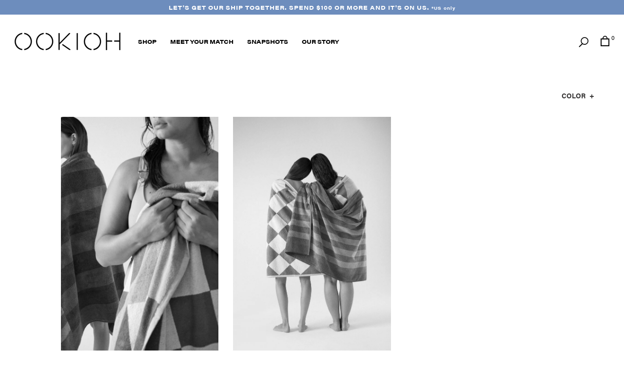

--- FILE ---
content_type: text/html; charset=utf-8
request_url: https://ookioh.com/collections/towels
body_size: 20524
content:
<!doctype html>
<!--[if IE 9]> <html class="ie9 no-js" lang="en"> <![endif]-->
<!--[if (gt IE 9)|!(IE)]><!--> <html class="no-js" lang="en"> <!--<![endif]-->
<head>
  <meta charset="utf-8">
  <meta http-equiv="X-UA-Compatible" content="IE=edge,chrome=1">
  <meta name="viewport" content="initial-scale=1.0, user-scalable=no" />
  <meta name="theme-color" content="#7796a8">
  <link rel="canonical" href="https://ookioh.com/collections/towels">
<meta name="p:domain_verify" content="19841edcf2b5ad65c166b8f86354e4fe"/>
  
<meta property="og:image" content="//cdn.shopify.com/s/files/1/2800/8216/files/snapshots9.jpg?1751">
<meta property="og:image:type" content="image/jpg">
<meta property="og:image:width" content="750">
<meta property="og:image:height" content="990">

<meta name="facebook-domain-verification" content="kjyp8a96xsqhnyzd7gvopl5bxsklfo" />
  
  
    <link rel="shortcut icon" href="//ookioh.com/cdn/shop/files/ookioh-favicon_e07845b6-52f7-4c5e-9674-c0ca3c7bf2a3_32x32.png?v=1614299112" type="image/png">
  

  
  <title>
    Beach Towels - OOKIOH
    
    
    
  </title>
  
    <meta name="description" content="Beach Towels - OOKIOH">
  
  <!-- /snippets/social-meta-tags.liquid -->




<meta property="og:site_name" content="OOKIOH">
<meta property="og:url" content="https://ookioh.com/collections/towels">
<meta property="og:title" content="Beach Towels">
<meta property="og:type" content="product.group">
<meta property="og:description" content="Beach Towels - OOKIOH">

<meta property="og:image" content="http://ookioh.com/cdn/shopifycloud/storefront/assets/no-image-2048-a2addb12_1200x1200.gif">
<meta property="og:image:secure_url" content="https://ookioh.com/cdn/shopifycloud/storefront/assets/no-image-2048-a2addb12_1200x1200.gif">


<meta name="twitter:card" content="summary_large_image">
<meta name="twitter:title" content="Beach Towels">
<meta name="twitter:description" content="Beach Towels - OOKIOH">

  <link href="//ookioh.com/cdn/shop/t/15/assets/theme.scss.css?v=25541503464266015851699553850" rel="stylesheet" type="text/css" media="all" />
  <link rel="stylesheet" href="//use.typekit.net/uxe2evz.css">
  <link href="//ookioh.com/cdn/shop/t/15/assets/bootstrap.min.css?v=76813065394408478941681375506" rel="stylesheet" type="text/css" media="all" />
  <link href="//ookioh.com/cdn/shop/t/15/assets/font-awesome.css?v=44228572688093754611681375534" rel="stylesheet" type="text/css" media="all" />
  <link href="//ookioh.com/cdn/shop/t/15/assets/swatch.css?v=40950648240114028311681375599" rel="stylesheet" type="text/css" media="all" />
  <link href="//ookioh.com/cdn/shop/t/15/assets/ookioh.css?v=31813327303086717071725257611" rel="stylesheet" type="text/css" media="all" />
  <link href="//ookioh.com/cdn/shop/t/15/assets/custom.css?v=31312608736319647991681375529" rel="stylesheet" type="text/css" media="all" />
  <link href="//ookioh.com/cdn/shop/t/15/assets/responsive.css?v=147884827416380519431681375580" rel="stylesheet" type="text/css" media="all" />       
  <link href="//ookioh.com/cdn/shop/t/15/assets/mobile-nav.css?v=48135479632471376891715697847" rel="stylesheet" type="text/css" media="all" />  


  
  <script>
    var theme = {
      strings: {
        addToCart: "Add to cart",
        soldOut: "Sold out",
        unavailable: "Unavailable",
        showMore: "Show More",
        showLess: "Show Less",
        addressError: "Error looking up that address",
        addressNoResults: "No results for that address",
        addressQueryLimit: "You have exceeded the Google API usage limit. Consider upgrading to a \u003ca href=\"https:\/\/developers.google.com\/maps\/premium\/usage-limits\"\u003ePremium Plan\u003c\/a\u003e.",
        authError: "There was a problem authenticating your Google Maps account."
      },
      moneyFormat: "${{amount}}"
    }

    document.documentElement.className = document.documentElement.className.replace('no-js', 'js');
  </script>

  <!--[if (lte IE 9) ]><script src="//ookioh.com/cdn/shop/t/15/assets/match-media.min.js?v=22265819453975888031681375554" type="text/javascript"></script><![endif]-->

  

  <!--[if (gt IE 9)|!(IE)]><!--><script src="//ookioh.com/cdn/shop/t/15/assets/lazysizes.js?v=68441465964607740661681375552" async="async"></script><!--<![endif]-->
  <!--[if lte IE 9]><script src="//ookioh.com/cdn/shop/t/15/assets/lazysizes.min.js?3608"></script><![endif]-->
  <!--[if (gt IE 9)|!(IE)]><!--><script src="//ookioh.com/cdn/shop/t/15/assets/vendor.js?v=136118274122071307521681375605"></script><!--<![endif]-->
  <!--[if lte IE 9]><script src="//ookioh.com/cdn/shop/t/15/assets/vendor.js?v=136118274122071307521681375605"></script><![endif]-->
  <!--[if (gt IE 9)|!(IE)]><!--><script src="//ookioh.com/cdn/shop/t/15/assets/theme.js?v=13558011719221407921681375602" defer="defer"></script><!--<![endif]-->
  <!--[if lte IE 9]><script src="//ookioh.com/cdn/shop/t/15/assets/theme.js?v=13558011719221407921681375602"></script><![endif]-->
  <script>window.performance && window.performance.mark && window.performance.mark('shopify.content_for_header.start');</script><meta id="shopify-digital-wallet" name="shopify-digital-wallet" content="/28008216/digital_wallets/dialog">
<meta name="shopify-checkout-api-token" content="2ea0ad952e90721f993034a0f5b442ea">
<meta id="in-context-paypal-metadata" data-shop-id="28008216" data-venmo-supported="false" data-environment="production" data-locale="en_US" data-paypal-v4="true" data-currency="USD">
<link rel="alternate" type="application/atom+xml" title="Feed" href="/collections/towels.atom" />
<link rel="alternate" type="application/json+oembed" href="https://ookioh.com/collections/towels.oembed">
<script async="async" src="/checkouts/internal/preloads.js?locale=en-US"></script>
<link rel="preconnect" href="https://shop.app" crossorigin="anonymous">
<script async="async" src="https://shop.app/checkouts/internal/preloads.js?locale=en-US&shop_id=28008216" crossorigin="anonymous"></script>
<script id="apple-pay-shop-capabilities" type="application/json">{"shopId":28008216,"countryCode":"US","currencyCode":"USD","merchantCapabilities":["supports3DS"],"merchantId":"gid:\/\/shopify\/Shop\/28008216","merchantName":"OOKIOH","requiredBillingContactFields":["postalAddress","email","phone"],"requiredShippingContactFields":["postalAddress","email","phone"],"shippingType":"shipping","supportedNetworks":["visa","masterCard","amex","discover","elo","jcb"],"total":{"type":"pending","label":"OOKIOH","amount":"1.00"},"shopifyPaymentsEnabled":true,"supportsSubscriptions":true}</script>
<script id="shopify-features" type="application/json">{"accessToken":"2ea0ad952e90721f993034a0f5b442ea","betas":["rich-media-storefront-analytics"],"domain":"ookioh.com","predictiveSearch":true,"shopId":28008216,"locale":"en"}</script>
<script>var Shopify = Shopify || {};
Shopify.shop = "ookioh.myshopify.com";
Shopify.locale = "en";
Shopify.currency = {"active":"USD","rate":"1.0"};
Shopify.country = "US";
Shopify.theme = {"name":"OOKIOH - 14\/04\/2023 - Live Push","id":136855159040,"schema_name":"Debut","schema_version":"2.0.0","theme_store_id":796,"role":"main"};
Shopify.theme.handle = "null";
Shopify.theme.style = {"id":null,"handle":null};
Shopify.cdnHost = "ookioh.com/cdn";
Shopify.routes = Shopify.routes || {};
Shopify.routes.root = "/";</script>
<script type="module">!function(o){(o.Shopify=o.Shopify||{}).modules=!0}(window);</script>
<script>!function(o){function n(){var o=[];function n(){o.push(Array.prototype.slice.apply(arguments))}return n.q=o,n}var t=o.Shopify=o.Shopify||{};t.loadFeatures=n(),t.autoloadFeatures=n()}(window);</script>
<script>
  window.ShopifyPay = window.ShopifyPay || {};
  window.ShopifyPay.apiHost = "shop.app\/pay";
  window.ShopifyPay.redirectState = null;
</script>
<script id="shop-js-analytics" type="application/json">{"pageType":"collection"}</script>
<script defer="defer" async type="module" src="//ookioh.com/cdn/shopifycloud/shop-js/modules/v2/client.init-shop-cart-sync_C5BV16lS.en.esm.js"></script>
<script defer="defer" async type="module" src="//ookioh.com/cdn/shopifycloud/shop-js/modules/v2/chunk.common_CygWptCX.esm.js"></script>
<script type="module">
  await import("//ookioh.com/cdn/shopifycloud/shop-js/modules/v2/client.init-shop-cart-sync_C5BV16lS.en.esm.js");
await import("//ookioh.com/cdn/shopifycloud/shop-js/modules/v2/chunk.common_CygWptCX.esm.js");

  window.Shopify.SignInWithShop?.initShopCartSync?.({"fedCMEnabled":true,"windoidEnabled":true});

</script>
<script>
  window.Shopify = window.Shopify || {};
  if (!window.Shopify.featureAssets) window.Shopify.featureAssets = {};
  window.Shopify.featureAssets['shop-js'] = {"shop-cart-sync":["modules/v2/client.shop-cart-sync_ZFArdW7E.en.esm.js","modules/v2/chunk.common_CygWptCX.esm.js"],"init-fed-cm":["modules/v2/client.init-fed-cm_CmiC4vf6.en.esm.js","modules/v2/chunk.common_CygWptCX.esm.js"],"shop-button":["modules/v2/client.shop-button_tlx5R9nI.en.esm.js","modules/v2/chunk.common_CygWptCX.esm.js"],"shop-cash-offers":["modules/v2/client.shop-cash-offers_DOA2yAJr.en.esm.js","modules/v2/chunk.common_CygWptCX.esm.js","modules/v2/chunk.modal_D71HUcav.esm.js"],"init-windoid":["modules/v2/client.init-windoid_sURxWdc1.en.esm.js","modules/v2/chunk.common_CygWptCX.esm.js"],"shop-toast-manager":["modules/v2/client.shop-toast-manager_ClPi3nE9.en.esm.js","modules/v2/chunk.common_CygWptCX.esm.js"],"init-shop-email-lookup-coordinator":["modules/v2/client.init-shop-email-lookup-coordinator_B8hsDcYM.en.esm.js","modules/v2/chunk.common_CygWptCX.esm.js"],"init-shop-cart-sync":["modules/v2/client.init-shop-cart-sync_C5BV16lS.en.esm.js","modules/v2/chunk.common_CygWptCX.esm.js"],"avatar":["modules/v2/client.avatar_BTnouDA3.en.esm.js"],"pay-button":["modules/v2/client.pay-button_FdsNuTd3.en.esm.js","modules/v2/chunk.common_CygWptCX.esm.js"],"init-customer-accounts":["modules/v2/client.init-customer-accounts_DxDtT_ad.en.esm.js","modules/v2/client.shop-login-button_C5VAVYt1.en.esm.js","modules/v2/chunk.common_CygWptCX.esm.js","modules/v2/chunk.modal_D71HUcav.esm.js"],"init-shop-for-new-customer-accounts":["modules/v2/client.init-shop-for-new-customer-accounts_ChsxoAhi.en.esm.js","modules/v2/client.shop-login-button_C5VAVYt1.en.esm.js","modules/v2/chunk.common_CygWptCX.esm.js","modules/v2/chunk.modal_D71HUcav.esm.js"],"shop-login-button":["modules/v2/client.shop-login-button_C5VAVYt1.en.esm.js","modules/v2/chunk.common_CygWptCX.esm.js","modules/v2/chunk.modal_D71HUcav.esm.js"],"init-customer-accounts-sign-up":["modules/v2/client.init-customer-accounts-sign-up_CPSyQ0Tj.en.esm.js","modules/v2/client.shop-login-button_C5VAVYt1.en.esm.js","modules/v2/chunk.common_CygWptCX.esm.js","modules/v2/chunk.modal_D71HUcav.esm.js"],"shop-follow-button":["modules/v2/client.shop-follow-button_Cva4Ekp9.en.esm.js","modules/v2/chunk.common_CygWptCX.esm.js","modules/v2/chunk.modal_D71HUcav.esm.js"],"checkout-modal":["modules/v2/client.checkout-modal_BPM8l0SH.en.esm.js","modules/v2/chunk.common_CygWptCX.esm.js","modules/v2/chunk.modal_D71HUcav.esm.js"],"lead-capture":["modules/v2/client.lead-capture_Bi8yE_yS.en.esm.js","modules/v2/chunk.common_CygWptCX.esm.js","modules/v2/chunk.modal_D71HUcav.esm.js"],"shop-login":["modules/v2/client.shop-login_D6lNrXab.en.esm.js","modules/v2/chunk.common_CygWptCX.esm.js","modules/v2/chunk.modal_D71HUcav.esm.js"],"payment-terms":["modules/v2/client.payment-terms_CZxnsJam.en.esm.js","modules/v2/chunk.common_CygWptCX.esm.js","modules/v2/chunk.modal_D71HUcav.esm.js"]};
</script>
<script>(function() {
  var isLoaded = false;
  function asyncLoad() {
    if (isLoaded) return;
    isLoaded = true;
    var urls = ["https:\/\/dr4qe3ddw9y32.cloudfront.net\/awin-shopify-integration-code.js?aid=71175\u0026v=shopifyApp_5.2.3\u0026ts=1760548109654\u0026shop=ookioh.myshopify.com"];
    for (var i = 0; i < urls.length; i++) {
      var s = document.createElement('script');
      s.type = 'text/javascript';
      s.async = true;
      s.src = urls[i];
      var x = document.getElementsByTagName('script')[0];
      x.parentNode.insertBefore(s, x);
    }
  };
  if(window.attachEvent) {
    window.attachEvent('onload', asyncLoad);
  } else {
    window.addEventListener('load', asyncLoad, false);
  }
})();</script>
<script id="__st">var __st={"a":28008216,"offset":-28800,"reqid":"77739d6c-e8d8-4ad9-a7aa-cd44849745f2-1768761856","pageurl":"ookioh.com\/collections\/towels","u":"20ff6a23c323","p":"collection","rtyp":"collection","rid":402296307968};</script>
<script>window.ShopifyPaypalV4VisibilityTracking = true;</script>
<script id="captcha-bootstrap">!function(){'use strict';const t='contact',e='account',n='new_comment',o=[[t,t],['blogs',n],['comments',n],[t,'customer']],c=[[e,'customer_login'],[e,'guest_login'],[e,'recover_customer_password'],[e,'create_customer']],r=t=>t.map((([t,e])=>`form[action*='/${t}']:not([data-nocaptcha='true']) input[name='form_type'][value='${e}']`)).join(','),a=t=>()=>t?[...document.querySelectorAll(t)].map((t=>t.form)):[];function s(){const t=[...o],e=r(t);return a(e)}const i='password',u='form_key',d=['recaptcha-v3-token','g-recaptcha-response','h-captcha-response',i],f=()=>{try{return window.sessionStorage}catch{return}},m='__shopify_v',_=t=>t.elements[u];function p(t,e,n=!1){try{const o=window.sessionStorage,c=JSON.parse(o.getItem(e)),{data:r}=function(t){const{data:e,action:n}=t;return t[m]||n?{data:e,action:n}:{data:t,action:n}}(c);for(const[e,n]of Object.entries(r))t.elements[e]&&(t.elements[e].value=n);n&&o.removeItem(e)}catch(o){console.error('form repopulation failed',{error:o})}}const l='form_type',E='cptcha';function T(t){t.dataset[E]=!0}const w=window,h=w.document,L='Shopify',v='ce_forms',y='captcha';let A=!1;((t,e)=>{const n=(g='f06e6c50-85a8-45c8-87d0-21a2b65856fe',I='https://cdn.shopify.com/shopifycloud/storefront-forms-hcaptcha/ce_storefront_forms_captcha_hcaptcha.v1.5.2.iife.js',D={infoText:'Protected by hCaptcha',privacyText:'Privacy',termsText:'Terms'},(t,e,n)=>{const o=w[L][v],c=o.bindForm;if(c)return c(t,g,e,D).then(n);var r;o.q.push([[t,g,e,D],n]),r=I,A||(h.body.append(Object.assign(h.createElement('script'),{id:'captcha-provider',async:!0,src:r})),A=!0)});var g,I,D;w[L]=w[L]||{},w[L][v]=w[L][v]||{},w[L][v].q=[],w[L][y]=w[L][y]||{},w[L][y].protect=function(t,e){n(t,void 0,e),T(t)},Object.freeze(w[L][y]),function(t,e,n,w,h,L){const[v,y,A,g]=function(t,e,n){const i=e?o:[],u=t?c:[],d=[...i,...u],f=r(d),m=r(i),_=r(d.filter((([t,e])=>n.includes(e))));return[a(f),a(m),a(_),s()]}(w,h,L),I=t=>{const e=t.target;return e instanceof HTMLFormElement?e:e&&e.form},D=t=>v().includes(t);t.addEventListener('submit',(t=>{const e=I(t);if(!e)return;const n=D(e)&&!e.dataset.hcaptchaBound&&!e.dataset.recaptchaBound,o=_(e),c=g().includes(e)&&(!o||!o.value);(n||c)&&t.preventDefault(),c&&!n&&(function(t){try{if(!f())return;!function(t){const e=f();if(!e)return;const n=_(t);if(!n)return;const o=n.value;o&&e.removeItem(o)}(t);const e=Array.from(Array(32),(()=>Math.random().toString(36)[2])).join('');!function(t,e){_(t)||t.append(Object.assign(document.createElement('input'),{type:'hidden',name:u})),t.elements[u].value=e}(t,e),function(t,e){const n=f();if(!n)return;const o=[...t.querySelectorAll(`input[type='${i}']`)].map((({name:t})=>t)),c=[...d,...o],r={};for(const[a,s]of new FormData(t).entries())c.includes(a)||(r[a]=s);n.setItem(e,JSON.stringify({[m]:1,action:t.action,data:r}))}(t,e)}catch(e){console.error('failed to persist form',e)}}(e),e.submit())}));const S=(t,e)=>{t&&!t.dataset[E]&&(n(t,e.some((e=>e===t))),T(t))};for(const o of['focusin','change'])t.addEventListener(o,(t=>{const e=I(t);D(e)&&S(e,y())}));const B=e.get('form_key'),M=e.get(l),P=B&&M;t.addEventListener('DOMContentLoaded',(()=>{const t=y();if(P)for(const e of t)e.elements[l].value===M&&p(e,B);[...new Set([...A(),...v().filter((t=>'true'===t.dataset.shopifyCaptcha))])].forEach((e=>S(e,t)))}))}(h,new URLSearchParams(w.location.search),n,t,e,['guest_login'])})(!0,!0)}();</script>
<script integrity="sha256-4kQ18oKyAcykRKYeNunJcIwy7WH5gtpwJnB7kiuLZ1E=" data-source-attribution="shopify.loadfeatures" defer="defer" src="//ookioh.com/cdn/shopifycloud/storefront/assets/storefront/load_feature-a0a9edcb.js" crossorigin="anonymous"></script>
<script crossorigin="anonymous" defer="defer" src="//ookioh.com/cdn/shopifycloud/storefront/assets/shopify_pay/storefront-65b4c6d7.js?v=20250812"></script>
<script data-source-attribution="shopify.dynamic_checkout.dynamic.init">var Shopify=Shopify||{};Shopify.PaymentButton=Shopify.PaymentButton||{isStorefrontPortableWallets:!0,init:function(){window.Shopify.PaymentButton.init=function(){};var t=document.createElement("script");t.src="https://ookioh.com/cdn/shopifycloud/portable-wallets/latest/portable-wallets.en.js",t.type="module",document.head.appendChild(t)}};
</script>
<script data-source-attribution="shopify.dynamic_checkout.buyer_consent">
  function portableWalletsHideBuyerConsent(e){var t=document.getElementById("shopify-buyer-consent"),n=document.getElementById("shopify-subscription-policy-button");t&&n&&(t.classList.add("hidden"),t.setAttribute("aria-hidden","true"),n.removeEventListener("click",e))}function portableWalletsShowBuyerConsent(e){var t=document.getElementById("shopify-buyer-consent"),n=document.getElementById("shopify-subscription-policy-button");t&&n&&(t.classList.remove("hidden"),t.removeAttribute("aria-hidden"),n.addEventListener("click",e))}window.Shopify?.PaymentButton&&(window.Shopify.PaymentButton.hideBuyerConsent=portableWalletsHideBuyerConsent,window.Shopify.PaymentButton.showBuyerConsent=portableWalletsShowBuyerConsent);
</script>
<script data-source-attribution="shopify.dynamic_checkout.cart.bootstrap">document.addEventListener("DOMContentLoaded",(function(){function t(){return document.querySelector("shopify-accelerated-checkout-cart, shopify-accelerated-checkout")}if(t())Shopify.PaymentButton.init();else{new MutationObserver((function(e,n){t()&&(Shopify.PaymentButton.init(),n.disconnect())})).observe(document.body,{childList:!0,subtree:!0})}}));
</script>
<link id="shopify-accelerated-checkout-styles" rel="stylesheet" media="screen" href="https://ookioh.com/cdn/shopifycloud/portable-wallets/latest/accelerated-checkout-backwards-compat.css" crossorigin="anonymous">
<style id="shopify-accelerated-checkout-cart">
        #shopify-buyer-consent {
  margin-top: 1em;
  display: inline-block;
  width: 100%;
}

#shopify-buyer-consent.hidden {
  display: none;
}

#shopify-subscription-policy-button {
  background: none;
  border: none;
  padding: 0;
  text-decoration: underline;
  font-size: inherit;
  cursor: pointer;
}

#shopify-subscription-policy-button::before {
  box-shadow: none;
}

      </style>

<script>window.performance && window.performance.mark && window.performance.mark('shopify.content_for_header.end');</script> 
   
<!-- GA4 Google tag (gtag.js) -->
<script async src="https://www.googletagmanager.com/gtag/js?id=G-HNXMFNRZ5G"></script>
<script>
  window.dataLayer = window.dataLayer || [];
  function gtag(){dataLayer.push(arguments);}
  gtag('js', new Date());

  gtag('config', 'G-HNXMFNRZ5G');
</script>
  <script src="https://ig.instant-tokens.com/users/c53e467f-f615-4100-9955-4e6b679d4dc2/instagram/3641837469252483/token.js?userSecret=7ld3dxexb9569oaot52i6b"></script>
<script src='https://ig.instant-tokens.com/users/c53e467f-f615-4100-9955-4e6b679d4dc2/instagram/3641837469252483/token?userSecret=7ld3dxexb9569oaot52i6b'></script>
<!-- BEGIN app block: shopify://apps/tinyseo/blocks/collection-json-ld-embed/0605268f-f7c4-4e95-b560-e43df7d59ae4 --><script type="application/ld+json" id="tinyimg-collection-json-ld">
{
  "@context" : "http://schema.org",
  "@type": "CollectionPage",
  "@id": "https://ookioh.com/collections/towels",
  "name": "Beach Towels",
  "url": "https://ookioh.com/collections/towels",
  
  
  "image": "https://ookioh.com/cdn/shop/files/dakar-251152_1024x1024.png?v=1725887015",
  
  "mainEntity" : {
    "@type":"ItemList",
    "itemListElement":[
      

      {
        "@type":"ListItem",
        "position":1,
        "url":"https://ookioh.com/products/dakar-towel-dakarmulti"
      },
      {
        "@type":"ListItem",
        "position":2,
        "url":"https://ookioh.com/products/galle-towel-gallemulti"
      }
  
    ]
  }
}

</script>
<!-- END app block --><!-- BEGIN app block: shopify://apps/klaviyo-email-marketing-sms/blocks/klaviyo-onsite-embed/2632fe16-c075-4321-a88b-50b567f42507 -->












  <script async src="https://static.klaviyo.com/onsite/js/PDYH6y/klaviyo.js?company_id=PDYH6y"></script>
  <script>!function(){if(!window.klaviyo){window._klOnsite=window._klOnsite||[];try{window.klaviyo=new Proxy({},{get:function(n,i){return"push"===i?function(){var n;(n=window._klOnsite).push.apply(n,arguments)}:function(){for(var n=arguments.length,o=new Array(n),w=0;w<n;w++)o[w]=arguments[w];var t="function"==typeof o[o.length-1]?o.pop():void 0,e=new Promise((function(n){window._klOnsite.push([i].concat(o,[function(i){t&&t(i),n(i)}]))}));return e}}})}catch(n){window.klaviyo=window.klaviyo||[],window.klaviyo.push=function(){var n;(n=window._klOnsite).push.apply(n,arguments)}}}}();</script>

  




  <script>
    window.klaviyoReviewsProductDesignMode = false
  </script>







<!-- END app block --><link href="https://monorail-edge.shopifysvc.com" rel="dns-prefetch">
<script>(function(){if ("sendBeacon" in navigator && "performance" in window) {try {var session_token_from_headers = performance.getEntriesByType('navigation')[0].serverTiming.find(x => x.name == '_s').description;} catch {var session_token_from_headers = undefined;}var session_cookie_matches = document.cookie.match(/_shopify_s=([^;]*)/);var session_token_from_cookie = session_cookie_matches && session_cookie_matches.length === 2 ? session_cookie_matches[1] : "";var session_token = session_token_from_headers || session_token_from_cookie || "";function handle_abandonment_event(e) {var entries = performance.getEntries().filter(function(entry) {return /monorail-edge.shopifysvc.com/.test(entry.name);});if (!window.abandonment_tracked && entries.length === 0) {window.abandonment_tracked = true;var currentMs = Date.now();var navigation_start = performance.timing.navigationStart;var payload = {shop_id: 28008216,url: window.location.href,navigation_start,duration: currentMs - navigation_start,session_token,page_type: "collection"};window.navigator.sendBeacon("https://monorail-edge.shopifysvc.com/v1/produce", JSON.stringify({schema_id: "online_store_buyer_site_abandonment/1.1",payload: payload,metadata: {event_created_at_ms: currentMs,event_sent_at_ms: currentMs}}));}}window.addEventListener('pagehide', handle_abandonment_event);}}());</script>
<script id="web-pixels-manager-setup">(function e(e,d,r,n,o){if(void 0===o&&(o={}),!Boolean(null===(a=null===(i=window.Shopify)||void 0===i?void 0:i.analytics)||void 0===a?void 0:a.replayQueue)){var i,a;window.Shopify=window.Shopify||{};var t=window.Shopify;t.analytics=t.analytics||{};var s=t.analytics;s.replayQueue=[],s.publish=function(e,d,r){return s.replayQueue.push([e,d,r]),!0};try{self.performance.mark("wpm:start")}catch(e){}var l=function(){var e={modern:/Edge?\/(1{2}[4-9]|1[2-9]\d|[2-9]\d{2}|\d{4,})\.\d+(\.\d+|)|Firefox\/(1{2}[4-9]|1[2-9]\d|[2-9]\d{2}|\d{4,})\.\d+(\.\d+|)|Chrom(ium|e)\/(9{2}|\d{3,})\.\d+(\.\d+|)|(Maci|X1{2}).+ Version\/(15\.\d+|(1[6-9]|[2-9]\d|\d{3,})\.\d+)([,.]\d+|)( \(\w+\)|)( Mobile\/\w+|) Safari\/|Chrome.+OPR\/(9{2}|\d{3,})\.\d+\.\d+|(CPU[ +]OS|iPhone[ +]OS|CPU[ +]iPhone|CPU IPhone OS|CPU iPad OS)[ +]+(15[._]\d+|(1[6-9]|[2-9]\d|\d{3,})[._]\d+)([._]\d+|)|Android:?[ /-](13[3-9]|1[4-9]\d|[2-9]\d{2}|\d{4,})(\.\d+|)(\.\d+|)|Android.+Firefox\/(13[5-9]|1[4-9]\d|[2-9]\d{2}|\d{4,})\.\d+(\.\d+|)|Android.+Chrom(ium|e)\/(13[3-9]|1[4-9]\d|[2-9]\d{2}|\d{4,})\.\d+(\.\d+|)|SamsungBrowser\/([2-9]\d|\d{3,})\.\d+/,legacy:/Edge?\/(1[6-9]|[2-9]\d|\d{3,})\.\d+(\.\d+|)|Firefox\/(5[4-9]|[6-9]\d|\d{3,})\.\d+(\.\d+|)|Chrom(ium|e)\/(5[1-9]|[6-9]\d|\d{3,})\.\d+(\.\d+|)([\d.]+$|.*Safari\/(?![\d.]+ Edge\/[\d.]+$))|(Maci|X1{2}).+ Version\/(10\.\d+|(1[1-9]|[2-9]\d|\d{3,})\.\d+)([,.]\d+|)( \(\w+\)|)( Mobile\/\w+|) Safari\/|Chrome.+OPR\/(3[89]|[4-9]\d|\d{3,})\.\d+\.\d+|(CPU[ +]OS|iPhone[ +]OS|CPU[ +]iPhone|CPU IPhone OS|CPU iPad OS)[ +]+(10[._]\d+|(1[1-9]|[2-9]\d|\d{3,})[._]\d+)([._]\d+|)|Android:?[ /-](13[3-9]|1[4-9]\d|[2-9]\d{2}|\d{4,})(\.\d+|)(\.\d+|)|Mobile Safari.+OPR\/([89]\d|\d{3,})\.\d+\.\d+|Android.+Firefox\/(13[5-9]|1[4-9]\d|[2-9]\d{2}|\d{4,})\.\d+(\.\d+|)|Android.+Chrom(ium|e)\/(13[3-9]|1[4-9]\d|[2-9]\d{2}|\d{4,})\.\d+(\.\d+|)|Android.+(UC? ?Browser|UCWEB|U3)[ /]?(15\.([5-9]|\d{2,})|(1[6-9]|[2-9]\d|\d{3,})\.\d+)\.\d+|SamsungBrowser\/(5\.\d+|([6-9]|\d{2,})\.\d+)|Android.+MQ{2}Browser\/(14(\.(9|\d{2,})|)|(1[5-9]|[2-9]\d|\d{3,})(\.\d+|))(\.\d+|)|K[Aa][Ii]OS\/(3\.\d+|([4-9]|\d{2,})\.\d+)(\.\d+|)/},d=e.modern,r=e.legacy,n=navigator.userAgent;return n.match(d)?"modern":n.match(r)?"legacy":"unknown"}(),u="modern"===l?"modern":"legacy",c=(null!=n?n:{modern:"",legacy:""})[u],f=function(e){return[e.baseUrl,"/wpm","/b",e.hashVersion,"modern"===e.buildTarget?"m":"l",".js"].join("")}({baseUrl:d,hashVersion:r,buildTarget:u}),m=function(e){var d=e.version,r=e.bundleTarget,n=e.surface,o=e.pageUrl,i=e.monorailEndpoint;return{emit:function(e){var a=e.status,t=e.errorMsg,s=(new Date).getTime(),l=JSON.stringify({metadata:{event_sent_at_ms:s},events:[{schema_id:"web_pixels_manager_load/3.1",payload:{version:d,bundle_target:r,page_url:o,status:a,surface:n,error_msg:t},metadata:{event_created_at_ms:s}}]});if(!i)return console&&console.warn&&console.warn("[Web Pixels Manager] No Monorail endpoint provided, skipping logging."),!1;try{return self.navigator.sendBeacon.bind(self.navigator)(i,l)}catch(e){}var u=new XMLHttpRequest;try{return u.open("POST",i,!0),u.setRequestHeader("Content-Type","text/plain"),u.send(l),!0}catch(e){return console&&console.warn&&console.warn("[Web Pixels Manager] Got an unhandled error while logging to Monorail."),!1}}}}({version:r,bundleTarget:l,surface:e.surface,pageUrl:self.location.href,monorailEndpoint:e.monorailEndpoint});try{o.browserTarget=l,function(e){var d=e.src,r=e.async,n=void 0===r||r,o=e.onload,i=e.onerror,a=e.sri,t=e.scriptDataAttributes,s=void 0===t?{}:t,l=document.createElement("script"),u=document.querySelector("head"),c=document.querySelector("body");if(l.async=n,l.src=d,a&&(l.integrity=a,l.crossOrigin="anonymous"),s)for(var f in s)if(Object.prototype.hasOwnProperty.call(s,f))try{l.dataset[f]=s[f]}catch(e){}if(o&&l.addEventListener("load",o),i&&l.addEventListener("error",i),u)u.appendChild(l);else{if(!c)throw new Error("Did not find a head or body element to append the script");c.appendChild(l)}}({src:f,async:!0,onload:function(){if(!function(){var e,d;return Boolean(null===(d=null===(e=window.Shopify)||void 0===e?void 0:e.analytics)||void 0===d?void 0:d.initialized)}()){var d=window.webPixelsManager.init(e)||void 0;if(d){var r=window.Shopify.analytics;r.replayQueue.forEach((function(e){var r=e[0],n=e[1],o=e[2];d.publishCustomEvent(r,n,o)})),r.replayQueue=[],r.publish=d.publishCustomEvent,r.visitor=d.visitor,r.initialized=!0}}},onerror:function(){return m.emit({status:"failed",errorMsg:"".concat(f," has failed to load")})},sri:function(e){var d=/^sha384-[A-Za-z0-9+/=]+$/;return"string"==typeof e&&d.test(e)}(c)?c:"",scriptDataAttributes:o}),m.emit({status:"loading"})}catch(e){m.emit({status:"failed",errorMsg:(null==e?void 0:e.message)||"Unknown error"})}}})({shopId: 28008216,storefrontBaseUrl: "https://ookioh.com",extensionsBaseUrl: "https://extensions.shopifycdn.com/cdn/shopifycloud/web-pixels-manager",monorailEndpoint: "https://monorail-edge.shopifysvc.com/unstable/produce_batch",surface: "storefront-renderer",enabledBetaFlags: ["2dca8a86"],webPixelsConfigList: [{"id":"1899856128","configuration":"{\"accountID\":\"PDYH6y\",\"webPixelConfig\":\"eyJlbmFibGVBZGRlZFRvQ2FydEV2ZW50cyI6IHRydWV9\"}","eventPayloadVersion":"v1","runtimeContext":"STRICT","scriptVersion":"524f6c1ee37bacdca7657a665bdca589","type":"APP","apiClientId":123074,"privacyPurposes":["ANALYTICS","MARKETING"],"dataSharingAdjustments":{"protectedCustomerApprovalScopes":["read_customer_address","read_customer_email","read_customer_name","read_customer_personal_data","read_customer_phone"]}},{"id":"1651736832","configuration":"{\"advertiserId\":\"71175\",\"shopDomain\":\"ookioh.myshopify.com\",\"appVersion\":\"shopifyApp_5.2.3\",\"originalNetwork\":\"sas\"}","eventPayloadVersion":"v1","runtimeContext":"STRICT","scriptVersion":"12028261640958a57505ca3bca7d4e66","type":"APP","apiClientId":2887701,"privacyPurposes":["ANALYTICS","MARKETING"],"dataSharingAdjustments":{"protectedCustomerApprovalScopes":["read_customer_personal_data"]}},{"id":"896303360","configuration":"{\"tagID\":\"2616160813692\"}","eventPayloadVersion":"v1","runtimeContext":"STRICT","scriptVersion":"18031546ee651571ed29edbe71a3550b","type":"APP","apiClientId":3009811,"privacyPurposes":["ANALYTICS","MARKETING","SALE_OF_DATA"],"dataSharingAdjustments":{"protectedCustomerApprovalScopes":["read_customer_address","read_customer_email","read_customer_name","read_customer_personal_data","read_customer_phone"]}},{"id":"441450752","configuration":"{\"pixelCode\":\"CENI6N3C77U1AA8UIES0\"}","eventPayloadVersion":"v1","runtimeContext":"STRICT","scriptVersion":"22e92c2ad45662f435e4801458fb78cc","type":"APP","apiClientId":4383523,"privacyPurposes":["ANALYTICS","MARKETING","SALE_OF_DATA"],"dataSharingAdjustments":{"protectedCustomerApprovalScopes":["read_customer_address","read_customer_email","read_customer_name","read_customer_personal_data","read_customer_phone"]}},{"id":"148209920","configuration":"{\"pixel_id\":\"631896127232581\",\"pixel_type\":\"facebook_pixel\",\"metaapp_system_user_token\":\"-\"}","eventPayloadVersion":"v1","runtimeContext":"OPEN","scriptVersion":"ca16bc87fe92b6042fbaa3acc2fbdaa6","type":"APP","apiClientId":2329312,"privacyPurposes":["ANALYTICS","MARKETING","SALE_OF_DATA"],"dataSharingAdjustments":{"protectedCustomerApprovalScopes":["read_customer_address","read_customer_email","read_customer_name","read_customer_personal_data","read_customer_phone"]}},{"id":"33259776","eventPayloadVersion":"1","runtimeContext":"LAX","scriptVersion":"1","type":"CUSTOM","privacyPurposes":["ANALYTICS","MARKETING","SALE_OF_DATA"],"name":"FLIP Pixel"},{"id":"61636864","eventPayloadVersion":"v1","runtimeContext":"LAX","scriptVersion":"1","type":"CUSTOM","privacyPurposes":["MARKETING"],"name":"Meta pixel (migrated)"},{"id":"shopify-app-pixel","configuration":"{}","eventPayloadVersion":"v1","runtimeContext":"STRICT","scriptVersion":"0450","apiClientId":"shopify-pixel","type":"APP","privacyPurposes":["ANALYTICS","MARKETING"]},{"id":"shopify-custom-pixel","eventPayloadVersion":"v1","runtimeContext":"LAX","scriptVersion":"0450","apiClientId":"shopify-pixel","type":"CUSTOM","privacyPurposes":["ANALYTICS","MARKETING"]}],isMerchantRequest: false,initData: {"shop":{"name":"OOKIOH","paymentSettings":{"currencyCode":"USD"},"myshopifyDomain":"ookioh.myshopify.com","countryCode":"US","storefrontUrl":"https:\/\/ookioh.com"},"customer":null,"cart":null,"checkout":null,"productVariants":[],"purchasingCompany":null},},"https://ookioh.com/cdn","fcfee988w5aeb613cpc8e4bc33m6693e112",{"modern":"","legacy":""},{"shopId":"28008216","storefrontBaseUrl":"https:\/\/ookioh.com","extensionBaseUrl":"https:\/\/extensions.shopifycdn.com\/cdn\/shopifycloud\/web-pixels-manager","surface":"storefront-renderer","enabledBetaFlags":"[\"2dca8a86\"]","isMerchantRequest":"false","hashVersion":"fcfee988w5aeb613cpc8e4bc33m6693e112","publish":"custom","events":"[[\"page_viewed\",{}],[\"collection_viewed\",{\"collection\":{\"id\":\"402296307968\",\"title\":\"Beach Towels\",\"productVariants\":[{\"price\":{\"amount\":85.0,\"currencyCode\":\"USD\"},\"product\":{\"title\":\"Dakar\",\"vendor\":\"OOKIOH\",\"id\":\"8214028091648\",\"untranslatedTitle\":\"Dakar\",\"url\":\"\/products\/dakar-towel-dakarmulti\",\"type\":\"Towel\"},\"id\":\"43798952476928\",\"image\":{\"src\":\"\/\/ookioh.com\/cdn\/shop\/files\/dakar-251152.png?v=1725887015\"},\"sku\":\"OKBT0501001\",\"title\":\"O\/S \/ dakarmulti\",\"untranslatedTitle\":\"O\/S \/ dakarmulti\"},{\"price\":{\"amount\":65.0,\"currencyCode\":\"USD\"},\"product\":{\"title\":\"Galle\",\"vendor\":\"OOKIOH\",\"id\":\"8214042706176\",\"untranslatedTitle\":\"Galle\",\"url\":\"\/products\/galle-towel-gallemulti\",\"type\":\"Towel\"},\"id\":\"43798978035968\",\"image\":{\"src\":\"\/\/ookioh.com\/cdn\/shop\/files\/galle-557672.png?v=1725886999\"},\"sku\":\"OKBT0502001\",\"title\":\"O\/S \/ gallemulti\",\"untranslatedTitle\":\"O\/S \/ gallemulti\"}]}}]]"});</script><script>
  window.ShopifyAnalytics = window.ShopifyAnalytics || {};
  window.ShopifyAnalytics.meta = window.ShopifyAnalytics.meta || {};
  window.ShopifyAnalytics.meta.currency = 'USD';
  var meta = {"products":[{"id":8214028091648,"gid":"gid:\/\/shopify\/Product\/8214028091648","vendor":"OOKIOH","type":"Towel","handle":"dakar-towel-dakarmulti","variants":[{"id":43798952476928,"price":8500,"name":"Dakar - O\/S \/ dakarmulti","public_title":"O\/S \/ dakarmulti","sku":"OKBT0501001"}],"remote":false},{"id":8214042706176,"gid":"gid:\/\/shopify\/Product\/8214042706176","vendor":"OOKIOH","type":"Towel","handle":"galle-towel-gallemulti","variants":[{"id":43798978035968,"price":6500,"name":"Galle - O\/S \/ gallemulti","public_title":"O\/S \/ gallemulti","sku":"OKBT0502001"}],"remote":false}],"page":{"pageType":"collection","resourceType":"collection","resourceId":402296307968,"requestId":"77739d6c-e8d8-4ad9-a7aa-cd44849745f2-1768761856"}};
  for (var attr in meta) {
    window.ShopifyAnalytics.meta[attr] = meta[attr];
  }
</script>
<script class="analytics">
  (function () {
    var customDocumentWrite = function(content) {
      var jquery = null;

      if (window.jQuery) {
        jquery = window.jQuery;
      } else if (window.Checkout && window.Checkout.$) {
        jquery = window.Checkout.$;
      }

      if (jquery) {
        jquery('body').append(content);
      }
    };

    var hasLoggedConversion = function(token) {
      if (token) {
        return document.cookie.indexOf('loggedConversion=' + token) !== -1;
      }
      return false;
    }

    var setCookieIfConversion = function(token) {
      if (token) {
        var twoMonthsFromNow = new Date(Date.now());
        twoMonthsFromNow.setMonth(twoMonthsFromNow.getMonth() + 2);

        document.cookie = 'loggedConversion=' + token + '; expires=' + twoMonthsFromNow;
      }
    }

    var trekkie = window.ShopifyAnalytics.lib = window.trekkie = window.trekkie || [];
    if (trekkie.integrations) {
      return;
    }
    trekkie.methods = [
      'identify',
      'page',
      'ready',
      'track',
      'trackForm',
      'trackLink'
    ];
    trekkie.factory = function(method) {
      return function() {
        var args = Array.prototype.slice.call(arguments);
        args.unshift(method);
        trekkie.push(args);
        return trekkie;
      };
    };
    for (var i = 0; i < trekkie.methods.length; i++) {
      var key = trekkie.methods[i];
      trekkie[key] = trekkie.factory(key);
    }
    trekkie.load = function(config) {
      trekkie.config = config || {};
      trekkie.config.initialDocumentCookie = document.cookie;
      var first = document.getElementsByTagName('script')[0];
      var script = document.createElement('script');
      script.type = 'text/javascript';
      script.onerror = function(e) {
        var scriptFallback = document.createElement('script');
        scriptFallback.type = 'text/javascript';
        scriptFallback.onerror = function(error) {
                var Monorail = {
      produce: function produce(monorailDomain, schemaId, payload) {
        var currentMs = new Date().getTime();
        var event = {
          schema_id: schemaId,
          payload: payload,
          metadata: {
            event_created_at_ms: currentMs,
            event_sent_at_ms: currentMs
          }
        };
        return Monorail.sendRequest("https://" + monorailDomain + "/v1/produce", JSON.stringify(event));
      },
      sendRequest: function sendRequest(endpointUrl, payload) {
        // Try the sendBeacon API
        if (window && window.navigator && typeof window.navigator.sendBeacon === 'function' && typeof window.Blob === 'function' && !Monorail.isIos12()) {
          var blobData = new window.Blob([payload], {
            type: 'text/plain'
          });

          if (window.navigator.sendBeacon(endpointUrl, blobData)) {
            return true;
          } // sendBeacon was not successful

        } // XHR beacon

        var xhr = new XMLHttpRequest();

        try {
          xhr.open('POST', endpointUrl);
          xhr.setRequestHeader('Content-Type', 'text/plain');
          xhr.send(payload);
        } catch (e) {
          console.log(e);
        }

        return false;
      },
      isIos12: function isIos12() {
        return window.navigator.userAgent.lastIndexOf('iPhone; CPU iPhone OS 12_') !== -1 || window.navigator.userAgent.lastIndexOf('iPad; CPU OS 12_') !== -1;
      }
    };
    Monorail.produce('monorail-edge.shopifysvc.com',
      'trekkie_storefront_load_errors/1.1',
      {shop_id: 28008216,
      theme_id: 136855159040,
      app_name: "storefront",
      context_url: window.location.href,
      source_url: "//ookioh.com/cdn/s/trekkie.storefront.cd680fe47e6c39ca5d5df5f0a32d569bc48c0f27.min.js"});

        };
        scriptFallback.async = true;
        scriptFallback.src = '//ookioh.com/cdn/s/trekkie.storefront.cd680fe47e6c39ca5d5df5f0a32d569bc48c0f27.min.js';
        first.parentNode.insertBefore(scriptFallback, first);
      };
      script.async = true;
      script.src = '//ookioh.com/cdn/s/trekkie.storefront.cd680fe47e6c39ca5d5df5f0a32d569bc48c0f27.min.js';
      first.parentNode.insertBefore(script, first);
    };
    trekkie.load(
      {"Trekkie":{"appName":"storefront","development":false,"defaultAttributes":{"shopId":28008216,"isMerchantRequest":null,"themeId":136855159040,"themeCityHash":"7322945780267680118","contentLanguage":"en","currency":"USD","eventMetadataId":"f9160ba9-0776-4c33-acb9-93850f63ced4"},"isServerSideCookieWritingEnabled":true,"monorailRegion":"shop_domain","enabledBetaFlags":["65f19447"]},"Session Attribution":{},"S2S":{"facebookCapiEnabled":true,"source":"trekkie-storefront-renderer","apiClientId":580111}}
    );

    var loaded = false;
    trekkie.ready(function() {
      if (loaded) return;
      loaded = true;

      window.ShopifyAnalytics.lib = window.trekkie;

      var originalDocumentWrite = document.write;
      document.write = customDocumentWrite;
      try { window.ShopifyAnalytics.merchantGoogleAnalytics.call(this); } catch(error) {};
      document.write = originalDocumentWrite;

      window.ShopifyAnalytics.lib.page(null,{"pageType":"collection","resourceType":"collection","resourceId":402296307968,"requestId":"77739d6c-e8d8-4ad9-a7aa-cd44849745f2-1768761856","shopifyEmitted":true});

      var match = window.location.pathname.match(/checkouts\/(.+)\/(thank_you|post_purchase)/)
      var token = match? match[1]: undefined;
      if (!hasLoggedConversion(token)) {
        setCookieIfConversion(token);
        window.ShopifyAnalytics.lib.track("Viewed Product Category",{"currency":"USD","category":"Collection: towels","collectionName":"towels","collectionId":402296307968,"nonInteraction":true},undefined,undefined,{"shopifyEmitted":true});
      }
    });


        var eventsListenerScript = document.createElement('script');
        eventsListenerScript.async = true;
        eventsListenerScript.src = "//ookioh.com/cdn/shopifycloud/storefront/assets/shop_events_listener-3da45d37.js";
        document.getElementsByTagName('head')[0].appendChild(eventsListenerScript);

})();</script>
<script
  defer
  src="https://ookioh.com/cdn/shopifycloud/perf-kit/shopify-perf-kit-3.0.4.min.js"
  data-application="storefront-renderer"
  data-shop-id="28008216"
  data-render-region="gcp-us-central1"
  data-page-type="collection"
  data-theme-instance-id="136855159040"
  data-theme-name="Debut"
  data-theme-version="2.0.0"
  data-monorail-region="shop_domain"
  data-resource-timing-sampling-rate="10"
  data-shs="true"
  data-shs-beacon="true"
  data-shs-export-with-fetch="true"
  data-shs-logs-sample-rate="1"
  data-shs-beacon-endpoint="https://ookioh.com/api/collect"
></script>
</head>
<script>
jQuery(function() {
  jQuery('.swatch :radio').change(function() {
    var optionIndex = jQuery(this).closest('.swatch').attr('data-option-index');
    var optionValue = jQuery(this).val();
    jQuery(this)
      .closest('form')
      .find('.single-option-selector')
      .eq(optionIndex)
      .val(optionValue)
      .trigger('change');
  });
  
});
</script>
<body id="o-collection" class="template-collection  ">
  
  <div id="vsscript_32774_381261"></div><script async type="text/javascript" src="https://app.viralsweep.com/vsa-lightbox-d21539-32774.js?sid=32774_381261"></script>
  
  
  
  <a class="in-page-link visually-hidden skip-link" href="#MainContent">Skip to content</a>
  
  
  <div class="top_orange" style="background-color:#6d8dbd;">
    <p class="announcement-bar-message" style="color:#ffffff;">
      LET'S GET OUR SHIP TOGETHER. SPEND $100 OR MORE AND IT'S ON US.  <sub>*US only</sub>      
    </p>
  </div>  
  
  
  <div id="Prod_added_suc" class="tk-acumin-pro" style="display:none"> 
    <span>Product has been added to your TOTE. <a href="/cart">Checkout</a></span>
  </div>  
  <div id="SearchDrawer" class="search-bar drawer drawer--top">
    <div class="search-bar__table">
      <div class="search-bar__table-cell search-bar__form-wrapper">
        <form class="search search-bar__form" action="/search" method="get" role="search">
          <button class="search-bar__submit search__submit btn--link" type="submit">
            <svg aria-hidden="true" focusable="false" role="presentation" class="icon icon-search" viewBox="0 0 37 40"><path d="M35.6 36l-9.8-9.8c4.1-5.4 3.6-13.2-1.3-18.1-5.4-5.4-14.2-5.4-19.7 0-5.4 5.4-5.4 14.2 0 19.7 2.6 2.6 6.1 4.1 9.8 4.1 3 0 5.9-1 8.3-2.8l9.8 9.8c.4.4.9.6 1.4.6s1-.2 1.4-.6c.9-.9.9-2.1.1-2.9zm-20.9-8.2c-2.6 0-5.1-1-7-2.9-3.9-3.9-3.9-10.1 0-14C9.6 9 12.2 8 14.7 8s5.1 1 7 2.9c3.9 3.9 3.9 10.1 0 14-1.9 1.9-4.4 2.9-7 2.9z"/></svg>
            <span class="icon__fallback-text">Submit</span>
          </button>
          <input class="search__input search-bar__input" type="search" name="q" value="" placeholder="Search" aria-label="Search">
        </form>
      </div>
      <div class="search-bar__table-cell text-right">
        <button type="button" class="btn--link search-bar__close js-drawer-close">
          <svg aria-hidden="true" focusable="false" role="presentation" class="icon icon-close" viewBox="0 0 37 40"><path d="M21.3 23l11-11c.8-.8.8-2 0-2.8-.8-.8-2-.8-2.8 0l-11 11-11-11c-.8-.8-2-.8-2.8 0-.8.8-.8 2 0 2.8l11 11-11 11c-.8.8-.8 2 0 2.8.4.4.9.6 1.4.6s1-.2 1.4-.6l11-11 11 11c.4.4.9.6 1.4.6s1-.2 1.4-.6c.8-.8.8-2 0-2.8l-11-11z"/></svg>
          <span class="icon__fallback-text">Close search</span>
        </button>
      </div>
    </div>
  </div>
  <div id="shopify-section-header" class="shopify-section">

<div data-section-id="header" data-section-type="header-section">
  <nav class="mobile-nav-wrapper medium-up--hide" role="navigation">
  <ul id="MobileNav" class="mobile-nav">
    
<li class="mobile-nav__item border-bottom">
        
          
          <button type="button" class="btn--link js-toggle-submenu mobile-nav__link" data-target="shop-1" data-level="1">
            Shop
            <div class="mobile-nav__icon">
              <svg aria-hidden="true" focusable="false" role="presentation" class="icon icon-chevron-right" viewBox="0 0 284.49 498.98"><defs><style>.cls-1{fill:#231f20}</style></defs><path class="cls-1" d="M223.18 628.49a35 35 0 0 1-24.75-59.75L388.17 379 198.43 189.26a35 35 0 0 1 49.5-49.5l214.49 214.49a35 35 0 0 1 0 49.5L247.93 618.24a34.89 34.89 0 0 1-24.75 10.25z" transform="translate(-188.18 -129.51)"/></svg>
              <span class="icon__fallback-text">expand</span>
            </div>
          </button>
          <ul class="mobile-nav__dropdown" data-parent="shop-1" data-level="2">
            <li class="mobile-nav__item border-bottom">
              <div class="mobile-nav__table">
                <div class="mobile-nav__table-cell mobile-nav__return">
                  <button class="btn--link js-toggle-submenu mobile-nav__return-btn" type="button">
                    <svg aria-hidden="true" focusable="false" role="presentation" class="icon icon-chevron-left" viewBox="0 0 284.49 498.98"><defs><style>.cls-1{fill:#231f20}</style></defs><path class="cls-1" d="M437.67 129.51a35 35 0 0 1 24.75 59.75L272.67 379l189.75 189.74a35 35 0 1 1-49.5 49.5L198.43 403.75a35 35 0 0 1 0-49.5l214.49-214.49a34.89 34.89 0 0 1 24.75-10.25z" transform="translate(-188.18 -129.51)"/></svg>
                    <span class="icon__fallback-text">collapse</span>
                  </button>
                </div>
                <a href="/collections/all" class="mobile-nav__sublist-link mobile-nav__sublist-header">
                  Shop
                </a>
              </div>
            </li>

            
              <li class="mobile-nav__item border-bottom">
                
                  <a href="/collections/all" class="mobile-nav__sublist-link">
                    All
                  </a>
                
              </li>
            
              <li class="mobile-nav__item border-bottom">
                
                  <a href="/collections/ookioh-says-gah" class="mobile-nav__sublist-link">
                    OOKIOH SAYS GAH!
                  </a>
                
              </li>
            
              <li class="mobile-nav__item border-bottom">
                
                  <a href="/collections/tops" class="mobile-nav__sublist-link">
                    Tops
                  </a>
                
              </li>
            
              <li class="mobile-nav__item border-bottom">
                
                  <a href="/collections/bottoms" class="mobile-nav__sublist-link">
                    Bottoms
                  </a>
                
              </li>
            
              <li class="mobile-nav__item border-bottom">
                
                  <a href="/collections/one-piece" class="mobile-nav__sublist-link">
                    One Pieces
                  </a>
                
              </li>
            
              <li class="mobile-nav__item border-bottom">
                
                  <a href="/collections/towels" class="mobile-nav__sublist-link" aria-current="page">
                    Beach Towels
                  </a>
                
              </li>
            
              <li class="mobile-nav__item border-bottom">
                
                  <a href="/collections/sunglasses" class="mobile-nav__sublist-link">
                    Sunglasses
                  </a>
                
              </li>
            
              <li class="mobile-nav__item">
                
                  <a href="/collections/archive" class="mobile-nav__sublist-link">
                    Archive Sale
                  </a>
                
              </li>
            
          </ul>
        
      </li>
    
<li class="mobile-nav__item border-bottom">
        
          <a href="/pages/meet-your-match" class="mobile-nav__link">
            Meet Your Match
          </a>
        
      </li>
    
<li class="mobile-nav__item border-bottom">
        
          <a href="/pages/snapshots" class="mobile-nav__link">
            Snapshots
          </a>
        
      </li>
    
<li class="mobile-nav__item">
        
          <a href="/pages/our-story" class="mobile-nav__link">
            Our Story
          </a>
        
      </li>
    
    
      
        <li class="mobile-nav__item border-top">
          <a href="/account/login" class="mobile-nav__link">Log in</a>
        </li>
      
    
  </ul>
</nav>

  

<header id="desktop_nav" class="site-header border-bottom logo--left" role="banner">
    <div class="grid grid--no-gutters grid--table">
      

      

      <div class="grid__item small--one-half medium-up--one-quarter logo-align--left">
        
          <div class="h2 site-header__logo" itemscope itemtype="http://schema.org/Organization">
        
          
            <a href="/" itemprop="url" class="site-header__logo-image">
              
              <img class="lazyload js"
                   src="//ookioh.com/cdn/shop/files/OOLKIOHLOGO.png?v=1613520164"
                   data-src=""
                   data-widths="[180, 360, 540, 720, 900, 1080, 1296, 1512, 1728, 2048]"
                   data-aspectratio="6.055555555555555"
                   data-sizes="auto"
                   alt="OOKIOH"
                   style="max-width: 218px">
              <noscript>
                
                <img src="//ookioh.com/cdn/shop/files/OOLKIOHLOGO_218x.png?v=1613520164"
                     srcset="//ookioh.com/cdn/shop/files/OOLKIOHLOGO_218x.png?v=1613520164 1x, //ookioh.com/cdn/shop/files/OOLKIOHLOGO_218x@2x.png?v=1613520164 2x"
                     alt="OOKIOH"
                     itemprop="logo"
                     style="max-width: 218px;">
              </noscript>
            </a>
          
        
          </div>
        
      </div>

      
      
        <nav class="grid__item medium-up--one-half small--hide" id="AccessibleNav" role="navigation">
          <ul class="site-nav list--inline " id="SiteNav">
  

      <li class="site-nav--has-dropdown">
        <a href="/collections/all" class="site-nav__link site-nav__link--main" aria-has-popup="true" aria-expanded="false" aria-controls="SiteNavLabel-shop">
          Shop
          
          <span class="visually-hidden">expand</span>
        </a>

        <div class="site-nav__dropdown" id="SiteNavLabel-shop">
          <ul>
            
              <li >
                <a href="/collections/all" class="site-nav__link site-nav__child-link">All</a>
              </li>
            
              <li >
                <a href="/collections/ookioh-says-gah" class="site-nav__link site-nav__child-link">OOKIOH SAYS GAH!</a>
              </li>
            
              <li >
                <a href="/collections/tops" class="site-nav__link site-nav__child-link">Tops</a>
              </li>
            
              <li >
                <a href="/collections/bottoms" class="site-nav__link site-nav__child-link">Bottoms</a>
              </li>
            
              <li >
                <a href="/collections/one-piece" class="site-nav__link site-nav__child-link">One Pieces</a>
              </li>
            
              <li class="site-nav--active">
                <a href="/collections/towels" class="site-nav__link site-nav__child-link">Beach Towels</a>
              </li>
            
              <li >
                <a href="/collections/sunglasses" class="site-nav__link site-nav__child-link">Sunglasses</a>
              </li>
            
              <li >
                <a href="/collections/archive" class="site-nav__link site-nav__child-link site-nav__link--last">Archive Sale</a>
              </li>
            
          </ul>
        </div>
      </li>
    
  

      <li >
        <a href="/pages/meet-your-match" class="site-nav__link site-nav__link--main">Meet Your Match</a>
      </li>
    
  

      <li >
        <a href="/pages/snapshots" class="site-nav__link site-nav__link--main">Snapshots</a>
      </li>
    
  

      <li >
        <a href="/pages/our-story" class="site-nav__link site-nav__link--main">Our Story</a>
      </li>
    
  
</ul>

        </nav>
      

<div class="grid__item small--one-half medium-up--one-quarter text-right site-header__icons site-header__icons--plus">
<div class="site-header__icons-wrapper">
<ul>
<li class="shopping-bag">
<a href="/cart"><img src="//ookioh.com/cdn/shop/t/15/assets/shopIcon-new.png?v=21204631772945280091725887115"></a>
  


<div id="CartCount" class="site-header__cart-count">
<span><a href="/cart" class="cart-count">0</a></span>
</div>  



</li>  
<li class="search_icon">
  <a href="javascript:void(0)"><img src="//ookioh.com/cdn/shop/t/15/assets/search-new.png?v=70242478316304337181681375587" alt=""></a>
  <div class="search_form">
    
<div class="site-header__search small--hide">
<form action="/search" method="get" class="desktop_search search-header search" role="search">
  <input class="search-header__input search__input"
    type="search"
    name="q"
    placeholder="enter item to search"
    aria-label="Search">
  <button class="search-header__submit search__submit btn--link" type="submit">
     <img src="//ookioh.com/cdn/shop/t/15/assets/search-new.png?v=70242478316304337181681375587" alt="">
    <span class="icon__fallback-text">Submit</span>
  </button>
  
</form>
            </div>
       
  </div>
  </li>    
</ul>
</div>
</div>
</div>
</div>
</header>


<div class="mo_nav" style="display:none;">
<div class="mo_header">
<div class="mo_logo">
    <a href="/" class="logo-wrapper" itemprop="url">
        <img src="//ookioh.com/cdn/shop/files/OOLKIOHLOGO_218x.png?v=1613520164"
                     srcset="//ookioh.com/cdn/shop/files/OOLKIOHLOGO_218x.png?v=1613520164 1x, //ookioh.com/cdn/shop/files/OOLKIOHLOGO_218x@2x.png?v=1613520164 2x"
                     alt="OOKIOH"
                     itemprop="logo"
                     style="max-width: 218px;">
    </a>
</div>
<div class="mo_bag">
<a href="/cart"><img src="//ookioh.com/cdn/shop/t/15/assets/shopIcon-new.png?v=21204631772945280091725887115"></a>
  


<div id="CartCount" class="site-header__cart-count">
<span><a href="/cart" class="cart-count tk-acumin-pro-wide">0</a></span>
</div>  

  
</div>
</div>



<div class="left_menu text-center">
  <button id="open-menu" class="header__burger">
<span></span>
</button>
  
</div>


<div id="dd-menu" class="dd-menu level-1" data-button="#open-menu">
<div class="inner-container">
<div class="mobile_menu">
<div class="menu__holder">
  <div class="dd-menu-header">
    <a class="dd-menu-title">Menu</a>
    <div class="tm-close">
  <button class="menu__burger dd-menu-close"><span></span></button>
</div>
  </div> 
  <div class="nav_logo">
    <a href="/" class="logo-wrapper" itemprop="url">
        <img src="//ookioh.com/cdn/shop/files/OOLKIOHLOGO_218x.png?v=1613520164"
                     srcset="//ookioh.com/cdn/shop/files/OOLKIOHLOGO_218x.png?v=1613520164 1x, //ookioh.com/cdn/shop/files/OOLKIOHLOGO_218x@2x.png?v=1613520164 2x"
                     alt="OOKIOH"
                     itemprop="logo"
                     style="max-width: 218px;">
    </a>
</div>				  
  <ul class="dd-menu-items" style="clear:both;">
  

    <li class="shop menu-dropdown-icon dd-menu-item link"> 
    <a class="shop_id_mobile tk-acumin-pro-wide" href="javascript:void(0)">Shop</a>        
    <ul id="SiteNavLabel-shop">
               
                <li class="dd-menu-item link " >
                  
                <a  href="/collections/all" class="site-nav__link site-nav__child-link tk-acumin-pro-wide">All</a>
              </li>
              
                <li class="dd-menu-item link " >
                  
                <a  href="/collections/ookioh-says-gah" class="site-nav__link site-nav__child-link tk-acumin-pro-wide">OOKIOH SAYS GAH!</a>
              </li>
              
                <li class="dd-menu-item link " >
                  
                <a  href="/collections/tops" class="site-nav__link site-nav__child-link tk-acumin-pro-wide">Tops</a>
              </li>
              
                <li class="dd-menu-item link " >
                  
                <a  href="/collections/bottoms" class="site-nav__link site-nav__child-link tk-acumin-pro-wide">Bottoms</a>
              </li>
              
                <li class="dd-menu-item link " >
                  
                <a  href="/collections/one-piece" class="site-nav__link site-nav__child-link tk-acumin-pro-wide">One Pieces</a>
              </li>
              
                <li class="dd-menu-item link site-nav--active" >
                  
                <a  href="/collections/towels" class="site-nav__link site-nav__child-link tk-acumin-pro-wide">Beach Towels</a>
              </li>
              
                <li class="dd-menu-item link " >
                  
                <a  href="/collections/sunglasses" class="site-nav__link site-nav__child-link tk-acumin-pro-wide">Sunglasses</a>
              </li>
              
                <li class="dd-menu-item link " >
                  
                <a  href="/collections/archive" class="site-nav__link site-nav__child-link tk-acumin-pro-wide site-nav__link--last">Archive Sale</a>
              </li>
              
            </ul>
    </li>
  
  

    <li class="dd-menu-item link ">
        <a href="/pages/meet-your-match" class="site-nav__link site-nav__link--main tk-acumin-pro-wide">Meet Your Match</a>
      </li>
  
  

    <li class="dd-menu-item link ">
        <a href="/pages/snapshots" class="site-nav__link site-nav__link--main tk-acumin-pro-wide">Snapshots</a>
      </li>
  
  

    <li class="dd-menu-item link ">
        <a href="/pages/our-story" class="site-nav__link site-nav__link--main tk-acumin-pro-wide">Our Story</a>
      </li>
  
  

   
   		<li><a class="tk-acumin-pro-wide dd-menu-item link" href="/account">My account</a></li>
   
  
   <li class="dd-menu-item link">
    <div class="mobile-serch">
  		


<form class="searchForm" action="/search">
    <input type="text" placeholder="Search" name="q" value=""  />
    <input type="submit" value="Search" class="mo_search_submit" />
</form>
    </div>
  </li>
   <li class="dd-menu-item link">
    	<ul class="inline-list social-icons" style="clear:both;">
  
  	 
    <li>
      <a target="_blank" class="icon-fallback-text" href="https://www.pinterest.com/ookioh" title="OOKIOH on Pinterest">
      <i class="fa fa-pinterest" aria-hidden="true"></i>
      </a>
    </li>
  
  
	
  
  
    <li>
      <a target="_blank" class="icon-fallback-text instagram" href="https://instagram.com/ookioh" title="OOKIOH on Instagram">
      <i class="fa fa-instagram" aria-hidden="true"></i>
      </a>
    </li>
  
  
  

  
  
  
    <li>
      <a target="_blank" class="" href="https://www.facebook.com/ookioh" title="OOKIOH on Facebook">
      <i class="fa fa-facebook" aria-hidden="true"></i>     
      </a>
    </li>
  
  
 
  
    <li>
      <a href="mailto:hello@ookioh.com" title="OOKIOH on Google">
      <i class="fa fa-envelope-o" aria-hidden="true"></i>
      </a>
    </li>
  
  
  
  
  
  
  
  
</ul>
  
   </li>
</ul>  
</div>
</div>
</div>
<div class="dd-menu-prev"></div>    
</div>







<script src="//ookioh.com/cdn/shop/t/15/assets/dd-menu.js?v=47313006546330047401681375531" type="text/javascript"></script>
<script src="//ookioh.com/cdn/shop/t/15/assets/dd-menu-items.js?v=5450538843364956861681375530" type="text/javascript"></script>
<link href="//ookioh.com/cdn/shop/t/15/assets/dd-menu.css?v=49579907506648995171681375531" rel="stylesheet" type="text/css" media="all" />
<link href="//ookioh.com/cdn/shop/t/15/assets/dd-menu-items.css?v=2611079405252469011681375530" rel="stylesheet" type="text/css" media="all" />
<link href="//ookioh.com/cdn/shop/t/15/assets/theme-standard.css?v=74584336553798867211681375601" rel="stylesheet" type="text/css" media="all" />
<script>
(function() {
  var mainMenu = getDDMenu(document.querySelector('#dd-menu'), {
    effect: 'slideFromLeft' // or slideFromRight
  });

  var mainMenuItems = new DDMenuItems(mainMenu);
})();
</script>

</div>
     
  



</div>
  <div class="page-container" id="PageContainer">
    <main class="main-content" id="MainContent" role="main">
      

<div id="shopify-section-collection-template" class="shopify-section">






<div data-section-id="collection-template" data-section-type="collection-template">

     <header class="collection-header">
       
    
      <div class="collection-hero">
        
          </div>
    
        
     </header>
  
  
  
 <div class="container head-one" id="Collection">
   
   <div class="mobile-filter" style="display: none;">
    <ul class="filter-title">
      <li class="tk-acumin-pro-wide shop-filter">Shop Filter <i class="fa fa-angle-down"></i> </li>
      <li class="tk-acumin-pro-wide colors-filter">Color Filter <i class="fa fa-angle-down"></i></li>
    </ul>
     <div class="filter-one" style="display: none;">
     
     
      <!-- include_filter_no_2 -->
      
      
      <div class="filter tags " id="filter-2">
        <ul class="subnav clearfix">
          
          
 




  

  

  

  

  

  

  

  
 

<li class="all tk-acumin-pro-wide"><a href="/collections/towels" title="">All </a></li>
        </ul>
      </div>
      <div style="clear:both"></div>
      
     
     </div>
     
     <div class="filter-two" style="display: none;">
    
      <!-- include_filter_no_1 -->
      
      
      <div class="filter tags Color" id="filter-1">
        <ul>
          
          
 




  

  

  

  

  

  

  

  

  

  

  

  

  
 

<li class="all tk-acumin-pro-wide"><a href="/collections/towels" title="">All </a></li>
        </ul>
      </div>
      <div style="clear:both"></div>
      
     </div>
     
  </div> 
   
  
    
      

     <div class="row">
       
       
       <div class="color-filter">
        <div class="container"> 
         <h3 class="tk-acumin-pro">Color</h3>           
		 <div class="title" style="display: none;">
    		<div class="span12">
      
      
      <!-- include_filter_no_1 -->
      
      
      <div class="filter tags Color" id="filter-1">
        <ul>
          
          
 




  

  

  

  

  

  

  

  

  

  

  

  

  
 

<li class="all tk-acumin-pro-wide"><a href="/collections/towels" title="">All </a></li>
        </ul>
      </div>
      <div style="clear:both"></div>
      
      
    	</div>
         </div> 
         </div>
       </div> <!--end color-filter-->
       

      
         <!--exclude marked-down products from specific collections list-->
         
       
       <div id="collection">
        
          <div class="product col-md-4 col-sm-4 animate_up dakar-towel-dakarmulti">
            <div class="grid-view-item product-price--sold-out grid-view-item--sold-out">
<div class="reveal">
    
    

      <style>
  
  
  @media screen and (min-width: 750px) { 
    #ProductCardImage-collection-template-8214028091648 {
      max-width: 353.2470703125px;
      max-height: 530px;
    }
    #ProductCardImageWrapper-collection-template-8214028091648 {
      max-width: 353.2470703125px;
      max-height: 530px;
    }
   } 
  
  
    
    @media screen and (max-width: 749px) {
      #ProductCardImage-collection-template-8214028091648 {
        max-width: 499.8779296875px;
        max-height: 750px;
      }
      #ProductCardImageWrapper-collection-template-8214028091648 {
        max-width: 499.8779296875px;
      }
    }
  
</style>

    

    <div class="product_img">
	<a class="grid-view-item__link grid-view-item__image-container" href="/collections/towels/products/dakar-towel-dakarmulti">   
      
        <img class="rollover_img" src="//ookioh.com/cdn/shop/files/dakar-343722_1024x1024.png?v=1746596164" alt="Dakar" />
      	<img class="hover_img" src="//ookioh.com/cdn/shop/files/dakar-251152_1024x1024.png?v=1725887015" alt="Dakar" />
      
    </a>
    
      
    <noscript>
      
      <img class="grid-view-item__image" src="//ookioh.com/cdn/shop/files/dakar-251152_530x530@2x.png?v=1725887015" alt="Dakar - OOKIOH" style="max-width: 353.2470703125px;">
    </noscript>

   
   <div class="caption">
    <div class="pro_size"> 
          
<p class="sold-out">sold out!</p>    

     
      
</div>
   </div>
   
     
   </div>
   <a class="grid-view-item__link grid-view-item__image-container" href="/collections/towels/products/dakar-towel-dakarmulti"> 
    <div class="h4 grid-view-item__title tk-acumin-pro-wide">Dakar</div>
    
    <div class="grid-view-item__meta tk-acumin-pro-wide">
      <!-- snippet/product-price.liquid -->



  
    <span class="visually-hidden">Regular price</span>
    <span class="product-price__price">$85</span>


  



  <span class="product-price__sold-out">Sold out</span>



      
      

      
      
    </div>
   </a>
   
  <ul class="list_tags_on_collection_page">
  	  
  		<li class="all">all</li>
	  
  		<li class="towels">towels</li>
	
  </ul>
  
  
  
   
  
</div>
</div>

          </div>
       
          <div class="product col-md-4 col-sm-4 animate_up galle-towel-gallemulti">
            <div class="grid-view-item product-price--sold-out grid-view-item--sold-out">
<div class="reveal">
    
    

      <style>
  
  
  @media screen and (min-width: 750px) { 
    #ProductCardImage-collection-template-8214042706176 {
      max-width: 353.2470703125px;
      max-height: 530px;
    }
    #ProductCardImageWrapper-collection-template-8214042706176 {
      max-width: 353.2470703125px;
      max-height: 530px;
    }
   } 
  
  
    
    @media screen and (max-width: 749px) {
      #ProductCardImage-collection-template-8214042706176 {
        max-width: 499.8779296875px;
        max-height: 750px;
      }
      #ProductCardImageWrapper-collection-template-8214042706176 {
        max-width: 499.8779296875px;
      }
    }
  
</style>

    

    <div class="product_img">
	<a class="grid-view-item__link grid-view-item__image-container" href="/collections/towels/products/galle-towel-gallemulti">   
      
        <img class="rollover_img" src="//ookioh.com/cdn/shop/files/Galle1_1024x1024.png?v=1687417201" alt="Galle" />
      	<img class="hover_img" src="//ookioh.com/cdn/shop/files/galle-557672_1024x1024.png?v=1725886999" alt="Galle" />
      
    </a>
    
      
    <noscript>
      
      <img class="grid-view-item__image" src="//ookioh.com/cdn/shop/files/galle-557672_530x530@2x.png?v=1725886999" alt="Galle - OOKIOH" style="max-width: 353.2470703125px;">
    </noscript>

   
   <div class="caption">
    <div class="pro_size"> 
          
<p class="sold-out">sold out!</p>    

     
      
</div>
   </div>
   
     
   </div>
   <a class="grid-view-item__link grid-view-item__image-container" href="/collections/towels/products/galle-towel-gallemulti"> 
    <div class="h4 grid-view-item__title tk-acumin-pro-wide">Galle</div>
    
    <div class="grid-view-item__meta tk-acumin-pro-wide sale-product">
      <!-- snippet/product-price.liquid -->


  
    <span class="visually-hidden">Regular price</span>
    <s class="product-price__price">$85.00</s>
    <span class="product-price__price product-price__sale">
      $65
<!--       <span class="product-price__sale-label">Sale</span> -->
    </span>
  



  <span class="product-price__sold-out">Sold out</span>



      
      

      
      
    </div>
   </a>
   
  <ul class="list_tags_on_collection_page">
  	  
  		<li class="all">all</li>
	  
  		<li class="towels">towels</li>
	
  </ul>
  
  
  
   
  
</div>
</div>

          </div>
       
       </div>
       
       
      
       
       
       
      </div>
    

    

    
  </div>  
  

  
  
  
</div>  





<script>
    $(function () {
      
          var popped = ('state' in window.history && window.history.state !== null),
            initialURL = location.href;

		//function to handle the scenarios where back and forward buttons used in browser
        $(window).bind("popstate", function (e) {
            // Ignore inital popstate that some browsers fire on page load
            var initialPop = !popped && location.href == initialURL;
            popped = true;
            if (initialPop) {
                return;
            }
            ajaxLoadPage(location.href);
        });

		//the ajax function that does the AJAX calls to get the products and load them into the grid
        var ajaxLoadPage = function (url) {
            $.ajax({
                type: 'GET',
                url: url,
                data: {},
                complete: function (data) {
                    $('#collection').html($("#collection", data.responseText).html());
                    history.pushState({
                        page: url
                    }, url, url);
                }
            });
        }

          
  
        var collectionUrl = window.location.protocol+'//'+window.location.hostname+'/collections/towels';    

        //this detects one of the filters being clicked that should then 
        //decide what URL to call in order to get the newly filtered product grid
        $("#filter-1 ul li a, #filter-2 ul li a").click(function (event) {
            event.preventDefault();
            var title = $(this).attr('title');
            var self = this;


            // check if the click is on a "remove tag" filter
            var isRemoveFilter = false;
            if ($(this).parent().hasClass('active')) {
                $(this).parent().removeClass('active');
                $(this).removeAttr('title');
             
              
              
                isRemoveFilter = true;
            } else if ($(this).parent().hasClass("all")) {
                //check if "all brands" or "all colors" clicked
                var ul = $(this).parent().parent();
                $('li', ul).removeClass('active');
                $('li a', ul).removeAttr('title');
                isRemoveFilter = true;
            } else {
                //otherwise it means click on an unfiltered tag
                //remove other "Remove tag" in same filter row
                var ul = $(this).parent().parent();
                $('li', ul).removeClass('active');
                $('li a', ul).removeAttr('title');

                //add the active tag onto the new filter that was clicked
                $(this).parent().addClass('active');
                $(this).attr('title', 'Remove tag ' + $(this).text());
            }

            var activeBrand = '';
            if ($('#filter-1 ul li.active a').length > 0) {
                activeBrand = $('#filter-1 ul li.active a').text();
              
            }
            var activeColor = '';
            if ($('#filter-2 ul li.active a').length > 0) {
                activeColor = $('#filter-2 ul li.active a').text();
            }

            var selectedBrand = '';
            if ($(this).parents().hasClass('brands') && !isRemoveFilter) {
                selectedBrand = $(this).text();
            }
            var selectedColor = '';
            if ($(this).parents().hasClass('colors') && !isRemoveFilter) {
                selectedColor = $(this).text();
            }

            var url = $(this).attr('href');

            var newBrand = selectedBrand || activeBrand;
            var newColor = selectedColor || activeColor;

            url = collectionUrl + "/";

            if (newBrand != '' && newColor != '') {
                url += newBrand + "+" + newColor;
            } else if (newColor != '') {
                url += newColor;
            } else if (newBrand != '') {
                url += newBrand;
            }
          
         

            //console.log(url);	
            ajaxLoadPage(url);
        });

    });
  


  
$(window).scroll(function() {    
    var scroll = $(window).scrollTop();
   	var objectSelect = $("#Collection");
  	//var docViewBottom = docViewTop + $(window).height();
    var objectPosition = objectSelect.offset().top - 67;
  	//var elemTop = $(".site-footer").offset().top;
    if (scroll > objectPosition) {
        $(".mobile-filter").addClass("darkHeader");
      	
    } else {
      $(".mobile-filter").removeClass("darkHeader");
    }
});  
  
  
  
</script>
  
<style>
  .filter.tags.colors div.label, .filter.tags.brands div.label { text-align: center; font-size: 15px; padding: 5px; background: white; width:auto; height:auto; border:0 none; padding-top:4px; font-weight: 300; font-size: 18px;font-family:Lato, Helvetica, Arial, sans-serif; float: left; width: 65px; height: 90px; background-color: #FFFFFF; background: -webkit-gradient(linear, left top, right top, from(#F7F7F7), to(#ffffff)); background: -webkit-linear-gradient(left, #F7F7F7, #FFFFFF);background: -moz-linear-gradient(left, #F7F7F7, #FFFFFF);background: -ms-linear-gradient(left, #F7F7F7, #FFFFFF);background: -o-linear-gradient(left, #F7F7F7, #FFFFFF);-moz-border-radius-topleft: 10px;border-top-left-radius: 10px; color:black;}
.filter.tags.colors div.label { height:20px; -moz-border-radius-topleft: 0px; border-top-left-radius: 0px;-moz-border-radius-bottomleft: 10px;  border-bottom-left-radius: 10px;}

.filter.tags.colors li {position:relative; border: 1px solid #ddd;  width: 22px; height: 22px; box-shadow: 1px 1px 3px white; padding-top:1px; margin-bottom:25px;}
.filter.tags.colors li a {text-indent: -9999px;}
.filter.tags.colors li.active a, .filter.tags.colors li a:hover {text-decoration:underline; color: black;text-indent: 0; width: 45px; position: absolute; left: -7px; top: 0px; height: 45px; vertical-align: bottom; line-height: 80px;}
.colors:has(li a:hover) li.active a {display:none;}
.colors:hover li.active a{text-indent: -9999px !important;}
.colors:hover li.active a:hover{text-indent: 0 !important;}

.filter.tags.colors li.white{ background: white;}
.filter.tags.colors li.copper{ background: #996666;}
.filter.tags.colors li.yellow{ background: yellow;}
.filter.tags.colors li.silver{ background: silver;}
.filter.tags.colors li.red{ background: red;}
.filter.tags.colors li.brown{ background: brown;}
.filter.tags.colors li.blue{ background: blue;}
.filter.tags.colors li.green{ background: green;}
.filter.tags.colors li.orange{ background: orange;}
.filter.tags.colors li.black{ background: black;}
.filter.tags.colors li.gold{ background: gold;}

.filter.tags.colors li.all { background: transparent; width:63px;}
.filter.tags.colors li.all a { text-indent:0; width:50px;}
.filter.tags.colors li.all a:hover {text-indent:0; position:inherit; left:0; top:0; height:auto; line-height:inherit;}
.filter.tags.colors li.active{ border-color:red;}

.filter.tags.brands li {height: 25px; font-size: 16px; line-height: 24px; padding-top:3px;}
  </style>
  
  
  </div>


<script>
window.onscroll = function(){   
contentStart = $("#Collection").offset().top ;
contentSize  = $("#Collection").height() ;
    if( window.XMLHttpRequest ) {
        var position=window.pageYOffset;
		var distance = $('#Collection').offset().top - 0;
        // calculate the position of the footer and the actual seen window            
        var docViewTop = $(window).scrollTop();
        var docViewBottom = docViewTop + $(window).height();
        var elemTop = $(".collection_bottom").offset().top;

         if ( position > distance && !(docViewBottom >= elemTop)) {
             $('.filter-section').css({'position':'fixed', 'top': '450px'});
           	 $('.color-filter').css({'position':'fixed', 'top': '45px'});
           	 $('.filter-section').addClass('filter-btn');
           	 $('.color-filter').addClass('color-btn');
          } else {
              // if the footer is visible on the screen
              if(docViewBottom >= elemTop) {
                 $('.filter-section').css({ 'top': 0 - (docViewBottom - elemTop) }); // scroll the #main div relative to the footer       
             	 $('.color-filter').css({ 'top': 0 - (docViewBottom - elemTop) });	
                 $('.filter-section').removeClass('filter-btn');
                 $('.color-filter').removeClass('color-btn');
      
                
              } else {
                  $('.filter-section').css({'position':'absolute', 'top': '450px'}) ;
                  $('.color-filter').css({'position':'absolute', 'top': '45px'}) ;
                  $('.filter-section').removeClass('filter-btn');
                  $('.color-filter').removeClass('color-btn');	
              }
         }

    }
}  
</script>
    </main>    
    <div id="shopify-section-footer" class="shopify-section"><footer class="site-footer small--text-center" role="contentinfo" >
<div class="container">
<div class="row">

<div class="col-md-3 col-sm-3 footer_right" >
<ul>

 	<li><a class="tk-acumin-pro-wide" href="/collections/all">Shop</a></li>

 	<li><a class="tk-acumin-pro-wide" href="/pages/meet-your-match">Meet your Match</a></li>

 	<li><a class="tk-acumin-pro-wide" href="/pages/snapshots">Snapshots</a></li>

 	<li><a class="tk-acumin-pro-wide" href="/pages/size-chart">SIZE CHART</a></li>

</ul>
</div> 
  
<div class="col-md-6 col-sm-6" id="footer_left">
<div class="footer_news">
  <style>
#footer_left h5{
	font-family:"acumin-pro-wide",sans-serif!important;
  	font-size:18px;
    font-weight:bold;
    color:#000;
    text-transform:uppercase;
  	margin:0 0 20px;
    letter-spacing:0px;
  	padding:0;
}
#footer_left p{  
	font-family:'CircularStd-Book';
    text-transform:lowercase;
    background:none;
    color:#000;
    font-size:16px;
    border-radius:0;
    padding:0 0 15px;
    width:auto;
    margin:0 auto;  
}
.klaviyo_submit_button{
  	font-family:'CircularStd-Book';
    text-transform:lowercase;
}
</style>
<h5>DIVE INTO ALL THINGS OOKIOH</h5>
<p>don't worry, we won't drown your inbox</p>

<div class="footer-newsletter">

  
<form id="email_signup" class="klaviyo_styling klaviyo_standard_embed_LPpveu" action="//manage.kmail-lists.com/subscriptions/subscribe" data-ajax-submit="//manage.kmail-lists.com/ajax/subscriptions/subscribe" method="GET" target="_blank" novalidate="novalidate">
  <input type="hidden" name="g" value="LPpveu">
  <div class="klaviyo_field_group">
    <input type="email" value="" name="email" id="k_id_email" placeholder="SUBSCRIBE" />
  </div>
  <div class="klaviyo_form_actions">
    <button type="submit" class="klaviyo_submit_button">Sign Me Up</button>
  </div>
  
  <div class="klaviyo_messages">
    <div class="success_message" style="display:none;"></div>
    <div class="error_message" style="display:none;"></div>
  </div>
  
</form>
<style type="text/css">
.klaviyo_styling.klaviyo_standard_embed_LPpveu,
.klaviyo_condensed_styling.klaviyo_standard_embed_LPpveu {
  font-family: inherit;
}.klaviyo_styling.klaviyo_standard_embed_LPpveu label,
.klaviyo_condensed_styling.klaviyo_standard_embed_LPpveu label {
  
}.klaviyo_styling.klaviyo_standard_embed_LPpveu input[type=text],
.klaviyo_styling.klaviyo_standard_embed_LPpveu input[type=email],
.klaviyo_condensed_styling.klaviyo_standard_embed_LPpveu input[type=text],
.klaviyo_condensed_styling.klaviyo_standard_embed_LPpveu input[type=email] {
  border-radius: undefined;
}.klaviyo_styling.klaviyo_standard_embed_LPpveu .klaviyo_submit_button,
.klaviyo_condensed_styling.klaviyo_standard_embed_LPpveu .klaviyo_submit_button {
  
  border-radius: undefined;
}.klaviyo_styling.klaviyo_standard_embed_LPpveu .klaviyo_submit_button:hover,
.klaviyo_condensed_styling.klaviyo_standard_embed_LPpveu .klaviyo_submit_button:hover {
  
}
</style>
<script type="text/javascript" src="//www.klaviyo.com/media/js/public/klaviyo_subscribe.js"></script>
<script type="text/javascript">
  KlaviyoSubscribe.attachToForms('#email_signup', {
    hide_form_on_success: true
  });
</script>
  
  
  
</div>


</div>
</div>
<div class="col-md-3 col-sm-3 footer_right" >
<ul>
 
    	<li><a class="tk-acumin-pro-wide" href="/pages/contact-us">Contact Us</a></li>
    
    	<li><a class="tk-acumin-pro-wide" href="https://ookioh.myshopify.com/account/login">My Account</a></li>
    
    	<li><a class="tk-acumin-pro-wide" href="/pages/returns-policy">Returns Policy</a></li>
    
    	<li><a class="tk-acumin-pro-wide" href="/pages/terms-of-use">Terms Of Use</a></li>
      
  
</ul>
</div> 
</div>
</div> 

<div class="social_div">
<div class="container">
<div class="row">
<ul class="inline-list social-icons" style="clear:both;">
  
  	 
    <li>
      <a target="_blank" class="icon-fallback-text" href="https://www.pinterest.com/ookioh" title="OOKIOH on Pinterest">
      <i class="fa fa-pinterest" aria-hidden="true"></i>
      </a>
    </li>
  
  
	
  
  
    <li>
      <a target="_blank" class="icon-fallback-text instagram" href="https://instagram.com/ookioh" title="OOKIOH on Instagram">
      <i class="fa fa-instagram" aria-hidden="true"></i>
      </a>
    </li>
  
  
  

  
  
  
    <li>
      <a target="_blank" class="" href="https://www.facebook.com/ookioh" title="OOKIOH on Facebook">
      <i class="fa fa-facebook" aria-hidden="true"></i>     
      </a>
    </li>
  
  
 
  
    <li>
      <a href="mailto:hello@ookioh.com" title="OOKIOH on Google">
      <i class="fa fa-envelope-o" aria-hidden="true"></i>
      </a>
    </li>
  
  
  
  
  
  
  
  
</ul>
 
</div>
</div>
</div>
</footer>


</div>
  </div>
  

  

  
  
  
  
  
  <script src="//ookioh.com/cdn/shop/t/15/assets/bootstrap.min.js?v=135618559580299884151681375507" type="text/javascript"></script>
  <script src="//ookioh.com/cdn/shop/t/15/assets/jquery.appear.js?v=6670793510588873641681375548" type="text/javascript"></script>
  
  <script src="//ookioh.com/cdn/shop/t/15/assets/slick.js?v=101786354301049731711681375594" type="text/javascript"></script>
  <script src="//ookioh.com/cdn/shop/t/15/assets/instafeed.min.js?v=25243117731458025911681375546" type="text/javascript"></script>
  
  <script src="//ookioh.com/cdn/shop/t/15/assets/scripts.js?v=116706635984141210491681375586" type="text/javascript"></script>  

  
  
  <script src="//ookioh.com/cdn/shopifycloud/storefront/assets/themes_support/option_selection-b017cd28.js" type="text/javascript"></script> 
  
  

  
  
  <script>
  var selectCallback = function(variant, selector) {
    timber.productPage({
      money_format: "${{amount}}",
      variant: variant,
      selector: selector,
      translations: {
        add_to_cart : "Add to cart",
        sold_out : "Sold out",
        unavailable : "Unavailable"
      }
    });
  }
</script>
  <script>
  theme.productStrings = {
    addToCart: "Add to cart",
    soldOut: "Sold out",
    unavailable: "Unavailable"
  }
</script>   
  <script src="//ookioh.com/cdn/shop/t/15/assets/ajaxSubmitCart.js?v=166888673108618297941681472808" type="text/javascript"></script>  
  <!-- BEGIN KLAVIYO SIGNUP FORM CODE -->
  <script type="text/javascript">
  var __klKey = __klKey || 'PDYH6y';
  (function() {
  var s = document.createElement('script');
  s.type = 'text/javascript';
  s.async = true;
  s.src = '//static.klaviyo.com/forms/js/client.js';
  var x = document.getElementsByTagName('script')[0];
  x.parentNode.insertBefore(s, x);
  })();
  </script>
  <!-- END KLAVIYO SIGNUP FORM CODE -->  
  
  
  
  
  
     
  
  

<!-- amai_stp-added -->
<script>
    if(typeof(Spurit) === 'undefined'){
      Spurit = {};
    }
    if(!Spurit.tieredPricing){
        Spurit.tieredPricing = {};
    }
    if(!Spurit.tieredPricing.snippet){
        Spurit.tieredPricing.snippet = {};
    }
    Spurit.tieredPricing.snippet.appId = '44';
    Spurit.tieredPricing.snippet.shopHash = 'bbdcf19308567d7c54bdf3fb8c658b49';
    Spurit.tieredPricing.snippet.shopDomain = 'ookioh.myshopify.com';
    Spurit.tieredPricing.snippet.folderStore = 'https://amaicdn.com/pricing-by-quantity/store';
    Spurit.tieredPricing.snippet.folderCss = 'https://amaicdn.com/pricing-by-quantity/css';
    Spurit.tieredPricing.snippet.moneyFormat = '${{amount}}';

    if(typeof(Spurit.globalSnippet) === 'undefined'){
      Spurit.globalSnippet = {
        shop_currency: 'USD',
        money_format: '${{amount}}',
        cart: {"note":null,"attributes":{},"original_total_price":0,"total_price":0,"total_discount":0,"total_weight":0.0,"item_count":0,"items":[],"requires_shipping":false,"currency":"USD","items_subtotal_price":0,"cart_level_discount_applications":[],"checkout_charge_amount":0},
        customer_id: ''
      };
    }
</script>
<script src="https://amaicdn.com/pricing-by-quantity/js/common.js"></script>
<!-- /amai_stp-added -->

<script src="//ookioh.com/cdn/shop/t/15/assets/tiny-img-link-preloader.js?v=26403198945174473401725888001" type="text/javascript"></script>
</body>
</html>

<!-- Begin Shopify-Afterpay JavaScript Snippet (v1.0.1) -->
<script type="text/javascript">
  // Liquid variables:
  var afterpay_product = null;
  var afterpay_cart_total_price = 0;
</script>
<!-- End Shopify-Afterpay JavaScript Snippet (v1.0.1) -->

--- FILE ---
content_type: text/css
request_url: https://ookioh.com/cdn/shop/t/15/assets/ookioh.css?v=31813327303086717071725257611
body_size: 9175
content:
@font-face{font-family:CircularStd-Book;src:url(CircularStd-Book.eot?#iefix) format("embedded-opentype"),url(CircularStd-Book.otf) format("opentype"),url(CircularStd-Book.woff) format("woff"),url(CircularStd-Book.ttf) format("truetype"),url(CircularStd-Book.svg#CircularStd-Book) format("svg");font-weight:400;font-style:normal}@font-face{font-family:CircularStd-Medium;src:url(CircularStd-Medium.eot?#iefix) format("embedded-opentype"),url(CircularStd-Medium.otf) format("opentype"),url(CircularStd-Medium.woff) format("woff"),url(CircularStd-Medium.ttf) format("truetype"),url(CircularStd-Medium.svg#CircularStd-Medium) format("svg");font-weight:400;font-style:normal}body{float:left;height:100%;width:100%;background:#fff;padding:0;font-size:14px;color:#373535;line-height:24px}.site-header{padding:0 30px}.site-header__logo{margin:0}a,a:focus,input:focus,button:focus{outline:none;text-decoration:none;opacity:1}.list--inline>li{padding-bottom:10px;margin:0 8px}.site-nav a{font-size:12px;text-transform:uppercase;color:#000;padding:3px 0;font-weight:700}a:hover{opacity:1;text-decoration:none}.site-nav{margin:40px 0 30px 20px}a{-webkit-transition:all .3s ease-out;-moz-transition:all .3s ease-out;-o-transition:all .3s ease-out;transition:all .3s ease-out;text-decoration:none}.template-index .main-content{padding-top:55px;overflow:hidden}.template-blog .main-content{overflow:hidden}.main-content{padding-top:0}.site-nav a:hover{color:#fa4616}.site-header .medium-up--one-half{width:60%}.site-header__logo-image{display:inline-block;float:left}.site-header{max-width:1550px;margin:0 auto;width:100%}.logo-align--left{width:270px}.site-nav{text-align:left}.top_orange{width:100%;height:30px;background:#fa4616;float:left;position:relative;z-index:1;text-align:center}.announcement-bar-message{color:#fff;height:auto;font-size:12px;letter-spacing:1px;padding-top:3px;font-family:acumin-pro-wide,sans-serif;font-weight:700}.search-bar__submit,.search-header__submit{right:0;left:inherit}.site-header__icons--plus .site-header__search{padding-right:0!important}.site-header .text-right ul li{float:right}.site-header .text-right ul{float:right;margin-bottom:0}.site-header .text-right ul li a{padding:3px 0}.site-header .text-right ul li{margin-left:25px}.site-header .text-right ul li.search_icon{margin-left:10px;position:relative}.search-bar__submit,.search-header__submit{height:auto;font-size:12px;text-transform:uppercase;color:#000;letter-spacing:1px;font-weight:700;font-family:CircularStd-Medium}input[type=search]{padding:0;border-radius:0;-webkit-border-radius:0;-moz-border-radius:0;font-size:12px;border:none;border-bottom:1px solid #000!important;line-height:1.79;font-weight:400;letter-spacing:1px;color:#333;text-transform:none;width:180px;float:left}.search_form{visibility:hidden;position:absolute;right:0;top:0;background:#fff;width:0;overflow:visible!important}.search_form .icon{width:16px}.search-bar__submit,.search-header__submit{top:-2px;visibility:hidden}.search-header__input:hover+.btn--link{opacity:1}.search_form.searchToggle{visibility:visible;width:210px;margin-left:0}.searchToggle .search-header__submit{visibility:visible}.site-nav__dropdown{border:1px solid #FA4616;padding:10px 30px;top:40px}.site-nav__dropdown .site-nav__link{padding:0}.site-nav__dropdown li{display:block;margin:10px 0}.search-header{width:100%;max-width:initial}input[type=search]::-webkit-input-placeholder{color:#000;text-transform:none}input[type=search]::-moz-placeholder{color:#000;text-transform:none}input[type=search]:-ms-input-placeholder{color:#000;text-transform:none}input[type=search]:-moz-placeholder{color:#000;text-transform:none}.site-header .text-right ul li a,.site-header .text-right ul li{font-size:12px;text-transform:uppercase;color:#000;letter-spacing:0px;font-weight:700;letter-spacing:0}.site-header__cart-count span{font-size:12px;text-transform:uppercase;color:#000;letter-spacing:0px;font-weight:700;font-family:CircularStd-Medium;padding:0;line-height:22px}.site-header__account{position:static}.site-header__icons--plus .site-header__search{padding-right:140px}.lookbook-home h1,.stories_page h4{font-weight:700;text-align:center;letter-spacing:0px;color:#000;line-height:24px;font-size:18px;margin:0 0 18px}.lookbook_title{padding:30px 0}.lookbook-section-two .lookbook_title{padding:80px 0 30px}.lookbook-section-one{position:relative;z-index:1}.lookbook-section-one .loookbook_left .lookbook_img{padding-left:40px}.lookbook-section-one .loookbook_left .lookbook_img video{width:100%}.lookbook-section-one .loookbook_right .lookbook_img{padding-right:25px}.lookbook-section-two .loookbook_left{padding-right:40px}.lookbook-section-two.lookbook-home .loookbook_right{padding-top:160px}.lookbook-section-two .loookbook_right .lookbook_img{padding-left:25px}.lookbook-home .col-md-6{padding:0 55px}.lookbook-home{overflow:hidden}.lookbook-home .row{margin:0 -55px;z-index:999;position:relative}.text-section{width:100%;padding:380px 0}.index-section{padding-top:0;padding-bottom:0}.section-three{margin-top:-320px}.lookbook-section-two{margin-top:-310px;margin-bottom:120px}.section-three .container,.section-three .row{height:100%}.text-info-look{height:100%;margin:0 auto;text-align:center;max-width:765px;float:none;width:100%;display:table}.middle-center{vertical-align:middle;display:table-cell;height:100%}.text-info-look p{font-size:16px;color:#fff;letter-spacing:1px;line-height:21px;font-family:CircularStd-Book}.mega-title{font-family:acumin-pro-wide,sans-serif;font-size:18px;text-transform:uppercase;color:#fff;margin:0 0 20px;font-weight:700;letter-spacing:0px}.top-icon-img{margin-bottom:45px}.border-bottom{border:none}.site-footer{width:100%;float:left;text-align:center;margin:80px 0 0}.site-footer li a{color:#373535;text-transform:uppercase;font-size:12px;font-weight:700;letter-spacing:0px}.site-footer li{margin-bottom:20px}.site-footer li a:hover{color:#fa4616}.news_des{font-size:14px;color:#000;letter-spacing:1px;line-height:24px;max-width:262px;margin:0 auto;display:table;width:100%}.footer_news button,.klaviyo_submit_button{border:1px solid #000!important;height:40px!important;padding:9px 12px!important;letter-spacing:1px;font-size:12px!important;color:#000!important;width:auto!important;border-radius:0!important;float:left;position:absolute!important;right:0;background:#fff!important;font-weight:400;top:0}.footer-newsletter{position:relative}.footer_news input[type=email]{border:none;border-bottom:1px solid #000000;height:40px;line-height:40px;padding:0!important;font-weight:700;letter-spacing:1px;font-size:12px;border-radius:0;float:left;margin:0;width:100%;background:none;font-family:acumin-pro-wide,sans-serif}.success_message{text-align:center}.footer_news{max-width:472px;width:100%;margin:0 auto;display:table}.footer-newsletter ::-moz-placeholder{opacity:1;color:#000;text-transform:uppercase;font-size:12px;letter-spacing:2px;font-weight:700;font-family:acumin-pro-wide,sans-serif}.footer-newsletter ::-webkit-input-placeholder{opacity:1;color:#000;text-transform:uppercase;font-size:12px;letter-spacing:2px;font-weight:700;font-family:acumin-pro-wide,sans-serif}.klaviyo_messages{font-family:CircularStd-Book;font-size:12px;font-weight:400;color:#373535;clear:both;padding:8px 0 0;text-align:left}.footer_news h2{color:#373535;text-transform:uppercase;font-size:12px;font-weight:700;letter-spacing:0px;margin:0 0 15px}.footer-newsletter form{margin:15px 0 30px;float:left;position:relative;width:100%}.footer-newsletter lable{position:absolute;width:100%;float:left;bottom:-32px;left:0}.grid-view-item__link:hover{color:#393737}.product{text-align:center}.pro_size{width:100%;float:left;text-align:center;display:table}.pro_size ul{width:auto;display:table;margin:0 auto 10px}.product-all .pro_size ul{margin:0 auto}.pro_size ul li{float:left;margin:0 15px;font-size:12px;color:#373535;width:20px;letter-spacing:1px;text-align:center}.instock a{width:100%;float:left;text-align:center}.pro_size label,.pro_size li .size-text{position:relative;margin:0;letter-spacing:0px;font-size:14px;font-weight:700;color:#f05529;text-transform:uppercase;float:left;width:100%}.pro_size ul li .size-hover{display:none;font-size:16px;width:100%;float:left;font-weight:700}.grid-view-item__link{padding-bottom:0!important}.pro_size ul li:hover .size-text{display:none}.pro_size ul li:hover .size-hover{display:block;color:#ef4111}.pro_size ul li a:focus .size-hover{display:block;color:#ef4111}.pro_size ul li a:focus .size-text{display:none}.grid-view-item__title{margin:28px 0 10px;color:#040404;text-transform:uppercase;font-size:14px;letter-spacing:0px;font-weight:400}.grid-view-item__meta{margin-top:0;color:#373535;text-transform:uppercase;letter-spacing:2px;margin-bottom:5px;font-weight:400}.product-price__price{color:#373535}.reveal:hover .caption{-webkit-transform:translate(0,0);-moz-transform:translate(0,0);-o-transform:translate(0,0);-ms-transform:translate(0,0);transform:translate(0);padding:18px 15px;opacity:1}.reveal .caption{position:absolute;z-index:1;bottom:0;left:0;right:0;padding:0 15px;background:#fff9;line-height:24px;color:#1a1a1a;width:100%;-webkit-transform:translate(0,0);-moz-transform:translate(0,0);-o-transform:translate(0,0);-ms-transform:translate(0,0);transform:translate(0);-webkit-transition:all .2s ease-out;-moz-transition:all .2s ease-out;-o-transition:all .2s ease-out;transition:all .2s ease-out;opacity:0;overflow:hidden}.reveal{position:relative}.reveal:hover .bottom_size{bottom:77px;padding:25px 15px;background:#fff9}.product_img{position:relative}.bottom_size{position:absolute;bottom:-26px;-webkit-transition:all .2s ease-out;-moz-transition:all .2s ease-out;-o-transition:all .2s ease-out;transition:all .2s ease-out}.grid-view-item__link{padding-bottom:15px}.pro_size input[type=radio]{cursor:pointer;height:100%;left:0;opacity:0;position:absolute;top:0;width:100%}.new-arrival{-webkit-transform:rotate(-90deg);-moz-transform:rotate(-90deg);-ms-transform:rotate(-90deg);-o-transform:rotate(-90deg);transform:rotate(-90deg);position:absolute;top:38%;left:-90px}.best-arrivail-section .new-arrival{-webkit-transform:rotate(90deg);-moz-transform:rotate(90deg);-ms-transform:rotate(90deg);-o-transform:rotate(90deg);transform:rotate(90deg);position:absolute;top:35%;left:inherit;right:-90px}.new-arrivail-section .container,.best-arrivail-section .container{position:relative;z-index:99}.new-arrival h2,.new-arrival-right h2{font-size:14px;margin:0;color:#373535;text-transform:uppercase;letter-spacing:0px;font-weight:700}.best-arrivail-section{position:relative;overflow:hidden}.best-box:before{content:"";position:absolute;width:100%;left:0}.best-box:before{bottom:0;background:#f5e6bd;height:65%}.best-all{width:100%;float:left;padding:70px 0;text-align:center}.best-all h1{font-size:18px;font-weight:700;color:#000;text-transform:uppercase;margin:0 0 20px;letter-spacing:0px;font-family:acumin-pro-wide,sans-serif}.best-all a,.mix-slider .grid-view-item__link{font-family:CircularStd-Book;text-transform:lowercase;background:none;color:#000;font-size:16px;border-radius:0;padding:0 0 5px;width:auto;margin:0 auto}.best-all a:hover,.mix-slider .grid-view-item__link:hover{color:#000;opacity:1}.hvr-underline-from-right{display:inline-block;vertical-align:middle;-webkit-transform:perspective(1px) translateZ(0);transform:perspective(1px) translateZ(0);box-shadow:0 0 0 transparent;position:relative;overflow:hidden}.hvr-underline-from-right:before{content:"";position:absolute;z-index:-1;left:0;right:0%;bottom:0;background:#000;height:3px;-webkit-transition-property:right;transition-property:right;-webkit-transition-duration:.3s;transition-duration:.3s;-webkit-transition-timing-function:ease-out;transition-timing-function:ease-out}.hvr-underline-from-right:hover:before{right:0}.hvr-underline-from-left{display:inline-block;vertical-align:middle;-webkit-transform:perspective(1px) translateZ(0);transform:perspective(1px) translateZ(0);box-shadow:0 0 0 transparent;position:relative;overflow:hidden}.hvr-underline-from-left:before{content:"";position:absolute;z-index:-1;left:0;right:0;bottom:0;background:#fff;height:2px;-webkit-transition-property:right;transition-property:right;-webkit-transition-duration:.3s;transition-duration:.3s;-webkit-transition-timing-function:ease-out;transition-timing-function:ease-out}.hvr-underline-from-left:hover:before{right:0}div#insta-feed a{width:19%!important;height:auto!important;overflow:hidden;padding:0!important;margin:0 3%!important;float:left!important}div#insta-feed a img{width:100%!important;height:auto!important;margin:0!important}#insta-feed{margin:0;float:left;width:100%}#insta-feed div.container{margin:auto!important;width:auto!important;padding:0!important;height:auto!important}#insta-feed a:hover .overlay{display:none!important}.instagram_sec .row{margin:0 -3%}.instagram_sec{background:#f27b66;padding:70px 0;width:100%;text-align:center}.instagram_sec a{color:#fff}.instagram_sec h3{font-size:18px;font-weight:700;color:#fff;font-family:acumin-pro-wide,sans-serif;text-transform:uppercase;margin:0 0 20px;letter-spacing:0px}.instagram_sec p{font-size:16px;color:#fff;font-family:CircularStd-Book;margin:0;letter-spacing:1px;padding:0 15px}#insta_header{margin-top:80px}.instagram_page{width:100%;margin-top:50px;float:left;text-align:right}.instagram_page a{font-family:CircularStd-Book;background:none;color:#fff;font-size:14px;letter-spacing:2px;border-radius:0;padding:0 0 5px}.instagram_page a:hover{color:#fff}.site-footer .social_div li{float:left;width:25%}.social_div{float:left;width:100%;background:#f27b66;padding:6px 0;height:35px;margin-top:40px}.site-footer .social_div li{float:left;width:25%;margin:0}.site-footer li a .fa{font-size:18px;color:#fff;font-weight:400}.site-footer li a:hover .fa{color:#fff}#mc_embed_signup input.mce_inline_error{border-color:red!important}.template-collection .main-content{padding-top:0}.product_title_over .grid-view-item__title{margin-top:0;color:#fff;margin-bottom:5px}.product_title_over .caption{text-align:center;width:100%;background:#fa4616}.product_title_over .grid-view-item__meta{margin-top:0;color:#fff;text-transform:uppercase;font-family:CircularStd-Book;letter-spacing:0px;margin-bottom:0;font-size:12px}.product_title_over .product-price__price{color:#fff;font-weight:400}.collection_middle,.collection_bottom{width:100%;float:left}.collection_bottom{z-index:1;position:relative}.collection_middle .col-md-8{float:right;margin-bottom:40px}.collection_middle img,.collection_bottom img{width:100%}.pro_variants{display:none}.shopping-bag{display:table;text-align:center}.site-header__cart-count{position:absolute;background:none;height:auto;display:inline-block;left:3px;top:7px}.color-filter{float:left;width:100%;padding:0;text-align:right;top:45px;right:-80px;z-index:1;position:absolute}.color-filter h3{font-size:14px;text-transform:uppercase;letter-spacing:0px;font-weight:700;margin:0;display:inline-block}.filter-section{position:absolute;top:470px;left:0;width:100%;margin-left:0;z-index:1}.filter-section.new-fixed{position:fixed}.fliter-rotate{-webkit-transform:rotate(-90deg);-moz-transform:rotate(-90deg);-ms-transform:rotate(-90deg);-o-transform:rotate(-90deg);transform:rotate(-90deg);margin-left:-275px;margin-top:0;width:500px}#Collection{position:relative;padding-top:100px;z-index:1}#Collection.container{padding-bottom:55px}.filter-section .subnav li{margin:0 10px;float:right}.filter-section .subnav{margin:0}.filter-section .subnav li a{font-size:14px;text-transform:uppercase;letter-spacing:0px;font-weight:700;margin:0;padding:0 0 3px;background:none;-webkit-border-radius:0;-moz-border-radius:0;border-radius:0;color:#282828;border-bottom:1px;border-bottom-color:transparent}.filter-section .subnav li.active a{border-bottom:1px solid #282828}.pro_size .btn{display:inline-block;margin-bottom:0;font-size:14px;font-weight:400;line-height:1.42857143;text-align:center;white-space:nowrap;vertical-align:middle;cursor:pointer;-webkit-user-select:none;background:none;border:1px solid transparent;border-radius:4px;padding:0;color:#000;position:absolute;bottom:-50%}.pro_size .btn:hover{opacity:1;color:#fa4616}#Prod_added_suc{position:fixed;top:0;left:0;width:100%;background:#00965e;color:#fff;text-align:center;padding:0;z-index:999;font-size:16px;font-weight:700;text-transform:uppercase}#Prod_added_suc span{padding:14px 0;margin:0;width:100%;display:block}#Prod_added_suc a{color:#fff;text-decoration:underline}.collection-header img{width:100%}.collection-hero{margin-top:0}.collection-hero__image{height:710px;background-position:center bottom}.collection-hero.fits .collection-hero__image{background-position:center top}.collection-hero{margin-bottom:0}.site-header__icons-wrapper{width:100%;margin-top:2px}.search-header,.search-header__submit{transition:none}.filter.Color ul li a{width:15px;height:15px;border-radius:100%;font-size:0;text-transform:uppercase;color:#000;display:inline-block}.color-filter .title{margin-top:10px}.filter.Color ul li.all a{font-size:9px;width:auto;height:auto;letter-spacing:1px}#collection .grid-view-item__title{float:left}#collection .grid-view-item__meta{float:right;margin-top:22px}.list_tags_on_collection_page{clear:both;text-align:left;margin-right:-7px;width:100%;margin-bottom:35px;visibility:hidden}.list_tags_on_collection_page li{font-size:0;display:inline-block;float:left}.filter.Color ul li.marigold a,.list_tags_on_collection_page li.marigold{background:#efb156;width:15px;height:15px;border-radius:100%;font-size:0;text-transform:uppercase;display:inline-block}.filter.Color ul li.palm a,.list_tags_on_collection_page li.palm{background:#3e8c6b;width:15px;height:15px;border-radius:100%;font-size:0;text-transform:uppercase;display:inline-block}.filter.Color ul li.cream a,.list_tags_on_collection_page li.cream{background:#f6f2ec;width:15px;height:15px;border-radius:100%;font-size:0;text-transform:uppercase;display:inline-block}.filter.Color ul li.tangerine a,.list_tags_on_collection_page li.tangerine{background:#d8543a;width:15px;height:15px;border-radius:100%;font-size:0;text-transform:uppercase;display:inline-block}.filter.Color ul li.flagblue a,.list_tags_on_collection_page li.flagblue{background:#6ca1d3;width:15px;height:15px;border-radius:100%;font-size:0;text-transform:uppercase;display:inline-block}.filter.Color ul li.lemon a,.list_tags_on_collection_page li.lemon{background:#f6ed9e;width:15px;height:15px;border-radius:100%;font-size:0;text-transform:uppercase;display:inline-block}.filter.Color ul li.white a,.list_tags_on_collection_page li.white{background:#fff;border:1px solid #ccc;width:15px;height:15px;border-radius:100%;font-size:0;text-transform:uppercase;display:inline-block}.filter.Color ul li.cherry a,.list_tags_on_collection_page li.cherry{background:#da2931;width:15px;height:15px;border-radius:100%;font-size:0;text-transform:uppercase;display:inline-block}.filter.Color ul li.kiwi a,.list_tags_on_collection_page li.kiwi{background:#6dd682;width:15px;height:15px;border-radius:100%;font-size:0;text-transform:uppercase;display:inline-block}.filter.Color ul li.ocean-stripe a,.list_tags_on_collection_page li.ocean-stripe{background:linear-gradient(180deg,#020024,#fff 0%,#79b0ed 13%,#fff 28%,#79b0ed 42%,#fff 58%,#79b0ed 73%,#fff 87%,#79b0ed);border:1px solid #ccc;width:15px;height:15px;border-radius:100%;font-size:0;text-transform:uppercase;display:inline-block}.filter.Color ul li.red a,.list_tags_on_collection_page li.red{background:#ee4f25;width:15px;height:15px;border-radius:100%;font-size:0;text-transform:uppercase;display:inline-block}.list_tags_on_collection_page li.marigold,.list_tags_on_collection_page li.palm,.list_tags_on_collection_page li.cream,.list_tags_on_collection_page li.tangerine,.list_tags_on_collection_page li.flagblue,.list_tags_on_collection_page li.lemon,.list_tags_on_collection_page li.white,.list_tags_on_collection_page li.cherry,.list_tags_on_collection_page li.kiwi,.list_tags_on_collection_page li.ocean-stripe,.list_tags_on_collection_page li.red{margin-right:8px}#filter-1 ul{width:40px;float:right;text-align:center;border:1px solid #000;padding:8px 0}.filter.Color ul li{margin-top:3px}.color-filter h3{font-size:14px;text-transform:uppercase;letter-spacing:0px;font-weight:700;margin:0;cursor:pointer;padding-right:0}.color-active .title{display:block!important}.color-filter h3:after{content:"+";text-align:center;float:right;width:25px}.color-active.color-filter h3:after{content:"-";text-align:center;right:0}.color-filter.new-active{position:fixed;top:30px;right:-90px}.product-content{width:100%;position:absolute;top:50px;left:0;z-index:2}.single-top-one{padding:0}.single-medium-up{clear:both}.single-medium-up .other-img{margin-top:50px}.last-only{display:none}.last-image-section{width:100%;float:left;position:relative}.last-image-section:before,#related-products:before{content:"";position:absolute;width:100%;left:0}.last-image-section:before,#related-products:before{bottom:0;background:#f5e6bd;height:55%}.single-thumbnail-img{max-width:1150px;width:90%;margin:0 auto;display:table;z-index:1;position:relative}.single-thumbnail-img img{width:100%}.related-products{float:left;clear:both;width:100%;padding:90px 0;position:relative}.float-right{float:right}.product-right-sec{background:#fff;padding:25px 20px 70px;border:1px solid #000}.product-right-sec h2{margin-top:0}.product-single__title{margin-top:0;font-size:18px;font-weight:700;text-transform:uppercase;color:#000;width:auto;float:left}.product-price__price{color:#000;letter-spacing:0px;font-family:acumin-pro-wide,sans-serif;font-weight:400}.product-form{float:left;width:100%;clear:both}.main_price{float:right;width:auto}.main_form{width:100%;float:left;clear:both;margin-top:20px}.main_form .error{clear:both;position:relative;top:-10px;color:red}.main_form .colorlist{width:100%;float:left;margin-bottom:20px}.main_form .colorlist li{list-style:none;float:left;margin:0 30px 0 0;font-size:12px;color:#373535;width:20px;letter-spacing:1px;text-align:center}.main_form .colorlist li a{position:relative;margin:0;letter-spacing:0px;font-size:14px;font-weight:700;color:#000;text-transform:uppercase;float:left;border-bottom:1px solid #fff;width:100%}.colorlist li a.active{color:#f05529;border-bottom:1px solid #f05529}.main_form input[type=submit]{width:100%;background:#f05529;text-transform:uppercase;color:#fff;letter-spacing:2px;font-weight:700;line-height:55px;height:55px;padding:0;border:none;border-radius:0}.product-description p{font-size:14px;color:#000!important;letter-spacing:1px;line-height:24px;text-align:left!important;font-family:CircularStd-Book,sans-serif}.product-description p span{font-family:CircularStd-Book,sans-serif!important;color:#000!important}.product-description{width:100%;float:left;margin:30px 0 0;clear:both}.product-description h4{font-size:12px;letter-spacing:1px;color:#000;font-weight:700;margin-bottom:25px}.additional-slider{width:100%}.additional-section{float:left;clear:both;width:100%;margin-top:30px}.slick-slider .slick-dots li button:before{width:10px;height:10px;background:#363435}.slick-slider .slick-dots{width:100%}.slick-slide img{margin:0 auto}.slick-dots{bottom:-50px}.additional-section h3{color:#000;font-size:12px;font-weight:400;font-family:acumin-pro-wide,sans-serif;letter-spacing:1px;margin:0 0 30px;text-align:center}.related-products .container{position:relative}ul.tabs li a{color:#000;font-size:14px;font-weight:700;letter-spacing:0px;margin:0;text-align:center;background:none;border:none;padding:0;border-bottom:2px solid #fff;-webkit-transition:none;-moz-transition:none;-o-transition:none;transition:none}ul.tabs li{margin-left:65px}ul.tabs li:first-child{margin-left:0}ul.tabs li:first-child a{border-top-left-radius:0;border-width:0;border-bottom-width:0px}ul.tabs{border:none}.product-description div.tk-acumin-pro ul{margin-left:0;margin-top:0;float:left}.product-description div.tk-acumin-pro ul li{font-family:CircularStd-Book,sans-serif!important;color:#000!important;font-size:15px;list-style-type:none;width:50%;float:left;margin-bottom:10px}.product-description div.tk-acumin-pro ul li img{margin-right:15px;width:22px}.select-product{width:100%;position:absolute;bottom:105px;left:0;min-height:90px;background:#f05529}.select-product h3{margin:36px auto;font-size:16px;font-weight:700;text-transform:uppercase;color:#fff;cursor:pointer;width:auto;display:table}.select-your-top .slick-prev,.select-your-top .slick-next{top:initial;bottom:24px;z-index:1}.select-your-top .slick-prev{left:35px}.select-your-top .slick-next{right:35px}.slick-slide .grid-view-item{margin:0 auto}.reveal-mix .caption.select-mix{-webkit-transform:translate(0,0);-moz-transform:translate(0,0);-o-transform:translate(0,0);-ms-transform:translate(0,0);transform:translate(0);padding:32px 15px;opacity:1}.reveal-mix .caption{position:absolute;z-index:1;bottom:0;left:0;right:0;padding:32px 15px;background:#fa4616;line-height:24px;color:#fff;width:100%;-webkit-transform:translate(0,0);-moz-transform:translate(0,0);-o-transform:translate(0,0);-ms-transform:translate(0,0);transform:translate(0);-webkit-transition:all .2s ease-out;-moz-transition:all .2s ease-out;-o-transition:all .2s ease-out;transition:all .2s ease-out;opacity:1;overflow:hidden;min-height:90px}.reveal-mix .pro_size li .size-text{position:relative;margin:0;letter-spacing:2px;font-size:14px;font-weight:blod;color:#fff;text-transform:uppercase;float:left;width:100%}.reveal-mix .pro_size ul li a:focus .size-hover{color:#fff}.reveal-mix ul li:hover .size-hover{display:block;color:#fff}.reveal-mix .pro_size ul{margin:0 auto}.slick-list.select-opne{z-index:2}.caption .fa-times{position:absolute;top:15px;right:15px;cursor:pointer}.select-your-top .slick-arrow{position:absolute;display:block;line-height:0px;cursor:pointer;bottom:140px;padding:10px 5px;border:none;z-index:1;font-size:22px;color:#fff}.fa-angle-left{left:25px}.fa-angle-right{right:25px}.reveal-mix .caption ul li a{position:relative;margin:0;letter-spacing:1px;font-size:14px;font-weight:blod;color:#fff;text-transform:uppercase;float:left;width:100%}.reveal-mix .caption ul li:first-child{width:40px}.mix-slider{width:100%;float:left;position:relative}.new-arrival-right{-webkit-transform:rotate(90deg);-moz-transform:rotate(90deg);-ms-transform:rotate(90deg);-o-transform:rotate(90deg);transform:rotate(90deg);position:absolute;top:38.6%;left:inherit;right:-67px}.new-arrival-right h2{font-size:14px;font-weight:700;margin:0;color:#373535;text-transform:uppercase;letter-spacing:0px}.new-arrival-right h2 a:hover{color:#fa4616}.product_title{float:left;width:100%;padding:35px 0 0;position:relative;background:#fff}.max-match-page .product_img{height:650px}.max-match-page .slick-slide img{top:-100px;position:relative}.product_title:focus,.product.slick-slide:focus{outline:none}.product_title .grid-view-item__title{margin-top:0;float:left;margin-bottom:25px}.product_title .grid-view-item__link{clear:both;float:left;color:#303030;font-size:16px}h1.page_title{margin-top:30px;font-size:18px;font-weight:700;text-transform:uppercase;color:#000;float:left;text-align:center;width:100%}.template-page .rte{margin-top:0;width:100%;float:left;margin-bottom:25px;clear:both;text-align:center}.rte p{font-size:15px;color:#303030;font-family:CircularStd-Book;font-weight:400}.max-match-page{position:relative}.max-match-page .new-arrival-right{right:-110px;top:38%}.max-match-page .hvr-underline-from-left:before{background:#000}.footer-border{width:100%;float:left;margin-top:150px}.mix-slider .grid-view-item__link{padding-bottom:5px!important;color:#000!important}.cart__footer .btn,.cart__continue-btn,.form-vertical .btn,.guest_continue{background:#f05529;text-transform:uppercase;color:#fff;letter-spacing:0px;font-weight:700;line-height:45px;height:45px;padding:0;width:220px;clear:both;border-radius:0;-webkit-transition:all .3s ease-out;-moz-transition:all .3s ease-out;-o-transition:all .3s ease-out;transition:all .3s ease-out}.cart__footer .btn.cart__update--large{background:none;border:1px solid #f05529;color:#000}.cart__footer .btn.cart__update--large:hover{background:#f05529;border:1px solid #f05529;color:#000}.form-vertical [type=submit],.form-vertical .btn{width:100%;max-width:220px;line-height:45px;height:45px;letter-spacing:0px;display:table;margin:0 auto 10px}.btn:hover,.btn:focus{opacity:1}.pro_size .btn{display:none}.template-search h1.tk-acumin-pro-wide{font-size:24px;font-weight:700;text-transform:uppercase;letter-spacing:0px}input[type=number],input[type=email],input[type=password],input[type=text]{border:none;border-radius:0;-moz-border-radius:0;-webkit-border-radius:0;padding:0;border-bottom:1px solid #979797;margin-bottom:25px}.title-h1{font-size:24px;font-weight:700;text-transform:uppercase;letter-spacing:0px;margin-bottom:35px}.login-section{max-width:450px;width:100%;float:none;margin:0 auto;display:table}.text-center.login-submit{margin-top:40px;float:left;width:100%}#RecoverPassword:hover{color:#f05529}.footer_news input[type=email]:-webkit-autofill,input[type=search]:-webkit-autofill{-webkit-box-shadow:0 0 0 30px #ffffff inset;-webkit-text-fill-color:#000000!important}.form-vertical input:-webkit-autofill{-webkit-box-shadow:0 0 0 30px #ffffff inset;-webkit-text-fill-color:#000000!important}.form-vertical input,#RecoverPassword,.errors{font-family:acumin-pro-wide,sans-serif}#RecoverPassword{color:#000;font-family:CircularStd-Book}#o-customers-login #MainContent,#o-customers-register #MainContent{padding:110px 0 55px}.main-content.template-customers-account,.main-content.template-customers-addresses{width:100%;float:left;padding-top:0}.static_page_nav{padding:80px 0 0 40px!important;width:25%;float:left}.account_nav ul li{padding:8px 0}.static_page_nav ul li,.static_page_nav ul li a{text-transform:uppercase;font-size:13px!important;letter-spacing:0px!important;color:#999}.static_page_nav ul li a{font-size:13px!important}.static_page_content{padding:80px 65px 70px 70px!important;border-left:1px solid #999;float:left}.template-customers-account .static_page_content,.template-customers-addresses .static_page_content{min-height:450px!important;width:75%;float:left}.template-customers-account .table-wrap th,.responsive-table th{border:none;border-bottom:1px solid #999;text-transform:uppercase;font-size:12px;font-weight:400;line-height:2.08;letter-spacing:0px;color:#999;padding-left:0}.template-customers-account .table-wrap td,.responsive-table td{padding:10px 0;border:none;font-style:italic;color:#999;letter-spacing:0px}.template-customers-account .table-wrap a,.responsive-table a{color:#999;text-decoration:underline}.no_orders i{font-style:normal!important;text-transform:uppercase;font-size:13px!important;letter-spacing:0px!important;color:#999;font-weight:400}.address_new button{font-size:12px;line-height:2.08;letter-spacing:0px;text-align:left;color:#999;text-transform:uppercase;font-weight:400;background:none;padding:0;margin:0!important;height:inherit!important;line-height:inherit!important}.form-vertical label{font-size:14px;color:#000;letter-spacing:0px;font-weight:400}.address .icon,.address-new-toggle .icon{width:10px;height:10px;margin:-3px 0 0}input[type=checkbox]{width:14px;height:14px!important;-webkit-appearance:checkbox;margin:0 5px!important;top:4px!important;position:relative!important}.address,.address p{letter-spacing:0px;font-size:12px;line-height:1.5;letter-spacing:1px;text-align:left;color:#000}#AddressNewForm input,#AddressNewForm select,.edit_address_form select{font-size:12px;line-height:2.08;letter-spacing:0px;color:#fff}#AddressNewForm select,.edit_address_form select{padding:0;border:none;border-bottom:solid 1px #979797;border-radius:0;-moz-border-radius:0;-webkit-border-radius:0}.address-edit-toggle,.address-delete{font-size:12px;line-height:2.08;letter-spacing:0px;text-align:left;color:#999;background:none;border:none;padding-left:0}.static_page_content .medium-up--one-half{float:left}#AddressNewForm .grid{margin-left:-30px}.address h6{font-size:14px}.edit_address_form{float:left;margin:0 auto 45px}.account_link_active{color:#000!important}#AddressNewForm{margin:45px auto}.address{margin-bottom:35px;clear:both}#o-customers-account #MainContent,#o-customers-addresses #MainContent{border-bottom:1px solid #999}.account_right_info h2{font-weight:900}#o-customers-account .static_page_content,#o-customers-addresses .static_page_content{min-height:450px!important;width:75%;float:left}th.border-bottom{border-bottom:1px solid #989898;padding-bottom:5px;text-transform:uppercase;font-weight:700;font-size:13px;letter-spacing:0px}form.cart{max-width:900px;margin:50px auto 80px;display:table;width:100%}form.cart td a{color:#373535}.cart__footer{border-top:1px solid #989898;float:right;max-width:320px;width:100%}.cart__footer .btn,.cart__continue-btn{float:right;margin-right:0;margin-top:10px}.cart__update-wrapper .qty-wrapper{float:none;width:auto;display:table;margin:0 auto}.cart__update-wrapper input[type=submit]{border:0;padding:0 2px}.cart__update-wrapper input[type=text]{text-align:center;border:navajowhite;margin:0;width:20px}.list-view-item__title a{font-weight:700;font-size:14px;text-transform:uppercase}.cart__meta-text{color:#7d7d7d;letter-spacing:1px;font-size:13px;padding:0;font-family:CircularStd-Book;line-height:1.5;margin:10px 0 0}.cart__subtotal-title,.cart__subtotal{font-weight:700;font-size:16px;letter-spacing:0px;text-transform:uppercase}.cart__subtotal{min-width:212px}.additional-checkout-button{-webkit-border-radius:0!important;-moz-border-radius:0!important;border-radius:0!important}.cart__update.cart__continue--large{background:none;color:#000;text-transform:none;font-weight:400;letter-spacing:0;width:auto;margin:20px 40px 20px auto;float:none;height:auto;line-height:22px}.cart__update.cart__continue--large:hover{background:none;color:#f05529}.cart td{font-size:16px}.list--inline>li{margin:0 12px}.cart table{margin-bottom:0}.new-arrivail-section{margin-bottom:80px}.product-all .slick-dots{bottom:-30px}.qtyminus,.qtyplus{padding:0;border:none}p.login-text,.login-submit p{color:#000;text-align:center;margin-top:30px;font-family:CircularStd-Book}.login-text a{color:#000;text-align:center;text-decoration:underline;font-family:CircularStd-Book}.login-text a:hover{text-decoration:none}.logo-bar__item{float:left;width:18.9%;max-width:inherit;margin:0;padding:0 15px}.logo-bar{margin:0}.content p{margin:0 0 20px;color:#303030;font-size:14px;font-family:CircularStd-Book}.content ul{padding-left:20px}.content li{color:#303030;font-size:14px;font-family:CircularStd-Book;list-style-type:disc}.content h3{font-size:16px;font-weight:700;margin-top:20px;float:left;width:100%;line-height:24px;margin-bottom:15px}.static__contacts-item{margin:0 auto 50px;text-align:center;max-width:300px;width:100%}.static__contacts-item span{display:block}.static__contacts-item h2{color:#373535;text-transform:uppercase;font-size:14px;font-weight:400;letter-spacing:0px;margin:0 0 15px}.static__separator{max-width:673px;margin:0 auto 52px;padding-top:52px;border-top:1px solid #eeeeee;display:table;width:100%}.topic--type-10{max-width:509px;margin:30px auto;display:table}.content.static{clear:both;float:left;width:100%;text-align:center}.static__contacts-item a,.static__contacts-item a:hover{color:#373535}#CartCount span{border-radius:15px;width:17px;height:17px;color:#fff;text-align:center;top:12px;position:static;right:15px;line-height:15px;padding-left:1px}.logo--left .site-header__cart-count{left:16px;top:0;position:absolute}.shopping-bag{top:-3px;position:relative}.swatch label{border:none;-webkit-border-radius:0;-moz-border-radius:0;border-radius:0}.swatch label a{text-indent:-9999px;font-size:0;width:212px;height:112px;display:block}#o-page-mix-and-match .swatch label a{width:15px;height:25px}.swatch .swatch-element{margin:0 auto;float:none;display:table}.single-top-one img{width:100%}.errors li a:hover{color:#d20000;text-decoration:none}.list-view-item__title{line-height:16px}button:-moz-focusring,[type=button]:-moz-focusring,[type=reset]:-moz-focusring,[type=submit]:-moz-focusring{outline:none}#CartCount a{color:#000;font-weight:400;font-size:12px}.added-msg{position:absolute;top:33px;text-align:center;width:100%;text-transform:uppercase;color:#fff;font-size:16px;font-weight:700;letter-spacing:1px;background:#f05529}.swatch_co{position:absolute;right:0;top:20px;width:50%}#o-page-mix-and-match .swatch_co{display:none}.swatch_co .color.swatch-element label{padding:0;background-image:none!important;width:15px;height:15px;border-radius:100%}.swatch_co .variant_items{float:right}.swatch_co .color_pro{float:left;margin:0 4px}.btn.active,.btn:active{-webkit-box-shadow:none;box-shadow:none}.edit_address_form{width:100%}.medium-up--one-half.address_new{padding-left:15px}.pagination{display:table;padding-left:0;margin:20px auto;border-radius:4px;padding-top:0}.pagination li{display:inline-block}.InnerCInfo p{color:#030303;line-height:26px;letter-spacing:1px;font-family:CircularStd-Book}.Infobox{max-width:480px;width:100%;height:100%;display:table}.InnerCInfo{height:100%;display:table-cell;vertical-align:middle}.experienceInfo .row{height:100%}.UpperWrapper h3{font-size:18px;letter-spacing:0px;margin:0 0 30px;line-height:24px;font-weight:700}.UpperWrapper{height:100%;display:table}.ContentExperience{margin-bottom:70px}#o-page-our-story2 .ContentExperience{margin-bottom:0}#o-page-our-story2 .btn_image_top img{width:90%}#o-page-our-story2 .our-story-page{padding:0}#o-page-our-story2 .info{padding-bottom:75px}.ContentExperience:nth-child(2n+2) .UpperWrapper{float:right}#o-page-our-story2 .ContentExperience:nth-child(2n+2) .UpperWrapper{float:left}#o-page-our-story2 .btn_image_top{width:55%}#o-page-our-story2 .article_wrapper{padding-top:45px}#o-page-our-story2 .article_left_sticky_wrapper img{width:100%;max-width:410px;margin:0 auto;text-align:center}#o-page-our-story2 .Infobox{max-width:inherit}#o-page-our-story2 .article_right_info{padding-left:75px;max-width:600px}#o-page-our-story2 .article_left_sticky_wrapper{text-align:right}#o-page-our-story2 .sidebar{margin-top:0}#o-page-our-story2 .experienceInfo{width:45%}.btn_image_top .item{margin:0 -15px}.ContentExperience:nth-child(1) .animate_up{opacity:1;transform:translateZ(0);-ms-transform:translateZ(0px);-webkit-transform:translateZ(0px)}.experienceInfo .col-md-6{padding:0 40px}.ourstory-box{position:relative;z-index:999999}.our-story-page .ContentExperience{clear:both}.ourstory-info h4{color:#000;text-align:center;text-transform:uppercase;font-size:19px;line-height:1.5;font-weight:700;letter-spacing:0px;padding:0 70px;max-width:750px;margin:0 auto}.our-story-page{padding:50px 0 0;width:100%;float:left}.ourstory_top{margin:0 auto 100px;float:none;display:table;z-index:0}.stories_list .col-md-6{padding:0 25px}.stories_list .StoriesRightImg{padding-top:100px}.stories_list:nth-child(odd) .StoriesLeftImg{padding-top:100px}.stories_list:nth-child(odd) .StoriesRightImg{padding-top:0}.stories_list{float:left;width:100%;clear:both}.stories_page{padding:50px 0 0;width:100%;float:left}.StoriesLeftImg,.StoriesRightImg{margin-bottom:70px}.StoriesCenterImg{margin:0 auto 70px;float:none;display:table}.stories_page h4{margin:0 0 50px;text-align:center}.stories_list a,.lookbook_img a{cursor:url(ok-cursor.png),auto}.stories-image-title h2,.more-satyle h2{font-size:14px;font-weight:700;margin:0;color:#373535;text-transform:uppercase;letter-spacing:0px;-webkit-transform:rotate(-90deg);-moz-transform:rotate(-90deg);-ms-transform:rotate(-90deg);-o-transform:rotate(-90deg);transform:rotate(-90deg)}.stories-image-title,.more-satyle{position:absolute;top:0;left:0;width:auto;height:100%}.new-more-satyle h2{font-size:14px;font-weight:700;margin:0;color:#373535;text-transform:uppercase;letter-spacing:0px;-webkit-transform:rotate(90deg);-moz-transform:rotate(90deg);-ms-transform:rotate(90deg);-o-transform:rotate(90deg);transform:rotate(90deg)}.new-more-satyle{position:absolute;top:0;right:0;width:auto;height:100%}.new-more-satyle a:hover,.new-more-satyle a:focus{color:#000}.stories-rotate{margin:0 0 0 -160px}.stories-title,.more-style-title{height:100%;display:table}.more-rotate{margin:0 0 0 -90px}.new-more-satyle .more-rotate{margin:0 -65px 0 0}.stories_list:nth-child(odd) .stories-rotate{margin:0 -110px 0 0}.stories_list:nth-child(odd) .stories-image-title{left:inherit;right:0}.collection_link a{color:#373535;font-weight:700;letter-spacing:1px}.collection_link{text-align:center;margin-top:0;margin-bottom:30px}.collection_link a:hover{color:#373535}.collection_link .hvr-underline-from-left:before{background:#373535}.stories_list:nth-child(1) .StoriesLeftImg{opacity:1;transform:translateZ(0);-ms-transform:translateZ(0px);-webkit-transform:translateZ(0px)}.dd-menu-prev{left:-9999px!important;height:1px!important;border:1px solid red}.search-bar__submit,.search-header__submit{height:44px;width:43px}.social-icons li{display:inline-block;float:left;padding:0 28px 0 0}.color.marigold label{background-color:#daa520}.contact_sec a,.contact_sec a:hover{color:#303030}.grid-view-item__image-container{position:relative}.hover_img{position:absolute;top:0;left:0;opacity:0;width:100%;height:100%;object-fit:contain;background:#e6e2df;-webkit-transition:all .5s ease-in-out;-moz-transition:all .5s ease-in-out;-o-transition:all .5s ease-in-out;transition:all .5s ease-in-out}.product_img:hover .hover_img{opacity:1}#auto_radius{display:none}.desktop_search .search__submit{height:20px;text-align:right}.template-page #MainContent,#o-customers-login #MainContent,#o-customers-register #MainContent,.template-search #MainContent{border-bottom:1px solid #DADADA;padding-bottom:45px;clear:both;width:100%;float:left}#o-page-mix-and-match .color.caymancream label,#o-page-mix-and-match .color.caymanmarigold label{background-color:#f4a411}#o-page-mix-and-match .color.caymanpalm label{background-color:#028074}#o-page-mix-and-match .color.caymantangerine label{background-color:#ee4f25}#o-page-mix-and-match .color.monacocream label,#o-page-mix-and-match .color.monacomarigold label{background-color:#f4a411}#o-page-mix-and-match .color.monacopalm label{background-color:#028074}#o-page-mix-and-match .color.monacotangerine label{background-color:#ee4f25}#o-page-mix-and-match .color.zumamarigold label{background-color:#f8ad02}#o-page-mix-and-match .color.zumaflagblue label{background-color:#2eaadd}#o-page-mix-and-match .color.sedonatangerine label{background-color:#eb4825}#o-page-mix-and-match .color.portlandtangerine label{background-color:#e24b2c}#o-page-mix-and-match .color.portlandmarigold label{background-color:#f9b401}#o-page-mix-and-match .color.comotangerine label{background-color:#de4120}#o-page-mix-and-match .color.comomarigold label{background-color:#f2a00c}#o-page-mix-and-match .color.comoflagblue label{background-color:#2aa2d6}#o-page-mix-and-match .color.santospalm label{background-color:#019285}#o-page-mix-and-match .color.santosmarigold label{background-color:#eca805}#o-page-mix-and-match .color.santostangerine label{background-color:#e94c29}#o-page-mix-and-match .color.santoscream label{background-color:#e5e4e0}#o-page-mix-and-match .color.borapalm label{background-color:#019285}#o-page-mix-and-match .color.boratangerine label{background-color:#e94c29}#o-page-mix-and-match .color.seattlemarigold label{background-color:#eca805}#o-page-mix-and-match .color.seattletangerine label{background-color:#e94c29}#o-page-mix-and-match .color.seattlecream label{background-color:#e5e5e5}#email_signup{max-width:inherit!important}#o-collection #collection{z-index:99;position:relative}h5{font-family:CircularStd-Book;font-weight:400;text-transform:none;background:none;color:#000;font-size:16px;letter-spacing:1px;border-radius:0;padding:0 0 25px;width:auto;margin:0 auto;text-align:center;line-height:20px}h5 span{padding-bottom:6px}#tab-2 table{margin:0 auto}#tab-2 table td{text-align:center!important;color:#000;border:1px solid #000000;padding:5px 10px!important;font-size:13px;font-family:CircularStd-Book,sans-serif!important}.bora-boratangerine #tab-2 table td{font-family:CircularStd-Book,sans-serif!important;padding:5px 0!important}.bora-boratangerine .product-right-sec{padding:25px 20px 70px}#tab-2 table{width:100%!important}#tab-2 h6{margin:30px 0;color:#000;font-family:CircularStd-Book,sans-serif;font-size:14px;font-weight:400}#tab-2 h6 a:hover{color:#000}.size-chart h1.page_title{font-size:26px;margin:25px auto 75px}.text__body{margin-bottom:80px;font-size:13px;line-height:1.92em;text-align:justify;color:#000;font-family:acumin-pro-wide,sans-serif}.sizing__table{display:-ms-flexbox;display:flex;color:#b9b9b9;letter-spacing:.1em;font-size:11px;line-height:1em;text-transform:uppercase;overflow:hidden;color:#000;font-family:acumin-pro-wide,sans-serif!important}.sizing__table__head-col{width:20%;min-width:110px;color:#000}.text__body .sizing__table__th,.text__body .sizing__table__tr{margin-top:-1px}.text__body .sizing__table__td,.text__body .sizing__table__th{height:50px;line-height:50px;text-align:center;border:1px solid #000000;font-family:acumin-pro-wide,sans-serif}.text__body .sizing__table__th{min-width:110px;font-size:13px;margin-bottom:0;text-transform:uppercase}.sizing__table__content{display:-ms-flexbox;display:flex;-ms-flex-direction:column;flex-direction:column;overflow-x:auto;-ms-flex-positive:1;flex-grow:1}h2.text__subtitle{font-family:acumin-pro-wide,sans-serif;font-size:18px;text-transform:uppercase;color:#000;letter-spacing:0;clear:both}.text__body .sizing__table__tr{display:-ms-flexbox;display:flex}.text__body .sizing__table__th:first-child,.text__body .sizing__table__tr:first-child{margin-top:0}.text__body .sizing__table__td{min-width:100px;margin-left:-1px;width:25%;font-size:13px}.content h3.sizing__table__th{margin-top:-1px}.text__body #sizing__bra{-ms-flex-direction:row;flex-direction:row}.text__body #sizing__bra{display:-ms-flexbox;display:flex;width:100%}.text__body .sizing__bra__col{-ms-flex-direction:column;flex-direction:column}.text__body .sizing__bra__col{display:-ms-flexbox;display:flex;-ms-flex-positive:1;flex-grow:1}.text__body .sizing__bra__col:first-child .sizing__bra__row{margin-left:0}.text__body .sizing__bra__row:last-child{margin-top:-1px}.text__body .sizing__bra__row{width:50%;height:50px;line-height:50px;text-align:center;border-bottom:1px solid #000000}.text__body .sizing__bra__row{width:auto;margin-left:-1px;border:1px solid #000000}.returns-policy .content h3{font-family:acumin-pro-wide,sans-serif}.ql-align-center{font-family:acumin-pro-wide,sans-serif!important}.ql-align-center span{font-weight:400!important}.ResetElements__Input-cbGlov{border:none!important;background:transparent!important;border-bottom:1px solid #fff!important;border-radius:0!important;padding:0!important;font-family:acumin-pro-wide,sans-serif!important;color:#fff!important;line-height:1;font-size:14px!important}.ResetElements__Button-gqHMyP{position:absolute!important;right:6px!important;top:-42px!important;text-align:right!important;width:23px!important;height:auto!important;cursor:pointer!important;background:url(fwd_arrow.png) center center no-repeat!important;text-indent:-9999px!important;font-size:0!important;background-size:23px auto!important}.ValidationMessage__Container-cYWhRR{position:absolute!important;top:55px!important;color:#fff!important}.ResetElements__Span-iIGBJn{font-family:acumin-pro-wide,sans-serif!important;font-size:11px!important;letter-spacing:.5px!important;color:#fff!important}.ResetElements__Input-cbGlov::-webkit-input-placeholder{color:#fff!important;line-height:1;font-size:14px!important;font-family:acumin-pro-wide,sans-serif!important}.ResetElements__Input-cbGlov::-moz-placeholder{color:#fff!important;line-height:1;font-size:14px!important;font-family:acumin-pro-wide,sans-serif!important}.ResetElements__Input-cbGlov:-ms-input-placeholder{color:#fff!important;line-height:1;font-size:14px!important;font-family:acumin-pro-wide,sans-serif!important}.ResetElements__Input-cbGlov:-moz-placeholder{color:#fff!important;line-height:1;font-size:14px!important;font-family:acumin-pro-wide,sans-serif!important}#shopify-section-1535634693636{background:#00965e;padding:70px 0}#shopify-section-1535634693636 .logo-bar__item{display:inline-block;padding-top:0;float:none}#shopify-section-1535634693636 a{height:100%;vertical-align:middle}#shopify-section-1535634693636 .page-width{padding:0;max-width:95%}.article__grid-meta .grid-view-item__title{text-align:center}.blog-page{padding-top:45px;padding-bottom:95px;width:100%;float:left}.blog-page .hvr-underline-from-right,.blog-page .hvr-underline-from-right:hover{color:#000}.col-md-6.col-sm-6.blog-list{text-align:center;margin-bottom:40px}.btn.previous-btn{position:absolute;left:40px;padding:0;height:18px;width:25px;background:url(prev_arrows_690131.png) no-repeat 0 0;background-size:100%;font-size:0;top:33px}.btn.next-btn{position:absolute;right:40px;padding:0;height:18px;width:25px;top:33px;font-size:0;background-size:25px 15px!important;background:url(prev_arrows_690131.png) no-repeat 0 0;transform:rotate(180deg)}.new-more-satyle.blog-verical{right:-80px}.btn_blog a{margin:28px 0 10px;color:#040404;text-transform:uppercase;font-size:14px;letter-spacing:0px;font-family:acumin-pro-wide,sans-serif;font-weight:700;text-align:center}.btn_blog{text-align:center;width:100%;float:left;margin:95px 0 0}.template-article{overflow-x:hidden}.blog-list .hvr-underline-from-right{padding-bottom:5px;font-family:CircularStd-Book;line-height:24px;letter-spacing:1px;font-size:14px}.btn_image_des p{color:#030303;line-height:26px;letter-spacing:1px;font-family:CircularStd-Book}.btn_image_des{width:100%;margin-top:30px;float:left}#shopify-section-article-template .ContentExperience{margin-bottom:0}.logo-bar__item{position:relative}.logo-bar__item.with_content:hover p{opacity:1}.logo-bar__item.with_content:hover img{opacity:0}.logo-bar__item p{font-size:14px;font-weight:400;position:absolute;width:90%;padding:0;top:-37px;opacity:0;left:5%}.logo-bar__item p span{display:block;width:100%}#shopify-section-1533131397262 .section-header{margin-bottom:35px}.best-box{position:relative}.section_two_shape{position:absolute;bottom:64%;left:0;z-index:9;width:100%}.section-three{position:relative}.section-three .section_two_shape{bottom:inherit;top:-47px;z-index:0}.section_two_shape svg{height:100%;width:135%;transform:translate3d(-25%,0,0);-webkit-transform:translate3d(-25%,0,0);-moz-transform:translate3d(-25%,0,0);transition:transform 5s cubic-bezier(.25,.2,0,1)}.appear.section_two_shape svg{transform:translateZ(0);-moz-transform:translate3d(0,0,0);-webkit-transform:translate3d(0,0,0)}.article_left_sticky_wrapper{max-width:400px;margin:0 auto;position:-webkit-sticky!important;position:sticky!important}.article_right_info{max-width:480px;font-family:CircularStd-Book;line-height:1.7;letter-spacing:1px;font-size:15px;color:#373535}.article_right_info p{font-family:CircularStd-Book;color:#373535;line-height:1.7}.article_right_info a{color:#373535;text-decoration:underline}.article_right_info a:hover{text-decoration:none}.article_right_info h1{margin-bottom:48px}.article_wrapper{padding-top:65px;padding-bottom:150px;width:100%;float:left}.item{margin:0 auto;vertical-align:top}.related_articles{clear:both;width:100%;background-color:#6d8dbd;padding:75px 0}.related_articles h1{color:#fff;margin-bottom:50px}.related_article_info{padding-top:45px}.related_article_info a,.related_article_info div.h4{color:#fff;margin:10px 0}.r_item{padding:0 6px}.related_articles .section_two_shape{top:-45px;width:100%;bottom:inherit}.grid-item{width:32%;margin-bottom:45px}.grid-item .h4{margin-top:0}.date{color:#000}.grid-view-item .outstock{text-transform:uppercase;color:#989898;font-size:14px;font-weight:700}sub{bottom:0!important}.new_link span{padding-bottom:6px}.text-info-look .hvr-underline-from-right:before{background:#fff!important}.product.bondi-bikini-bottom-bondikiwi .list_tags_on_collection_page,.product.bondi-bikini-bottom-bondilemon .list_tags_on_collection_page{visibility:hidden}.grid-view-item--sold-out .grid-view-item__image-container img{filter:grayscale(1)}.grid-view-item--sold-out .product-price__price{display:none}.grid-view-item--sold-out .product-price__sold-out{font-weight:400;white-space:nowrap;letter-spacing:0}.grid-view-item .grid-view-item__link .product-limited,.product-single__meta .product-limited{position:absolute;right:0;letter-spacing:0px;font-size:12px;color:#f05529;text-transform:uppercase}.grid-view-item .grid-view-item__meta.sale-product s.product-price__price{color:#788188}.product-single__meta #ComparePrice-product-template{font-weight:400}.product-single__meta .product-price__sale-label{letter-spacing:0px;color:#f05529;text-transform:uppercase}.product-single__meta .product-limited{right:2rem;top:5rem;white-space:nowrap;font-size:12px}.grid-view-item--sold-out .product-limited{display:none}.product-single__meta.sale-product .outstock:after{content:"SOLD OUT";display:inline-block;color:#f05529;font-size:10px;line-height:1;text-align:center;width:20px;position:relative;top:-2.5rem;background:#fff;left:-.5rem;padding:.25rem}@media screen and (max-width: 1024px){.product-single__meta .product-limited{width:100%;float:left;position:static}}.collection-header .collection-banner{background:#f05529;padding:4rem 0;width:100%;text-align:center;color:#fff}.collection-header .collection-banner h1{text-transform:uppercase}.collection-header .collection-banner p{color:#fff;font-size:16px;font-family:CircularStd-Book;margin:0;letter-spacing:1px;padding:0 15px;line-height:21px}@media screen and (max-width: 768px){.collection-header .collection-banner{padding:2rem}}#shopify-section-1516772984893{margin-top:-320px;padding-bottom:70px}#shopify-section-1516772984893 h5,#shopify-section-1516772984893 .lookbook_title h1{color:#fff!important}#shopify-section-1516772984893 .hvr-underline-from-right:before{background-color:#fff}.size-chart .text__body.has-scroll{overflow-x:auto}.size-chart .text__body .sizing__bra__row{padding-right:3px;padding-left:3px}.product-single__meta .product-archive span{text-transform:uppercase;font-weight:700;color:#f05429;position:absolute;right:20px;top:45px}.product-single__meta .product-archive p{font-size:9px;border:1px solid #000;width:40%;line-height:normal;position:absolute;right:20px;top:65px;color:#000;padding:3px;display:none}.product-single__meta .product-archive:hover p{display:block}.site-nav__dropdown .site-nav__link.site-nav__link--last{color:#f15629}
/*# sourceMappingURL=/cdn/shop/t/15/assets/ookioh.css.map?v=31813327303086717071725257611 */


--- FILE ---
content_type: text/css
request_url: https://ookioh.com/cdn/shop/t/15/assets/custom.css?v=31312608736319647991681375529
body_size: -461
content:
.grid-view-item__title{font-weight:700}.lookbook_title{padding:0 0 30px;margin-top:-6px}.lookbook_img .featured-video img{width:100%;display:none}.lookbook_img .featured-video video{width:100%}@media screen and (max-width: 768px){.lookbook_img .featured-video img{display:block}.lookbook_img .featured-video video{display:none}}.collection-hero__image{display:flex;align-items:center;justify-content:flex-end}.collection-hero__image .collection-description{color:#fff;max-width:480px;width:40%;margin-right:16px;align-self:flex-end;justify-self:right;line-height:1;font-family:acumin-pro-wide,sans-serif}@media screen and (max-width: 768px){.collection-hero__image{flex-direction:column}.collection-hero__image .collection-description{width:100%;max-width:100%;padding:48px;margin:0}}.insta-bar{align-items:center}.insta-bar a{flex:1;padding:0 16px}@media screen and (max-width: 1024px){.insta-bar a:nth-child(5){display:none}}@media screen and (max-width: 768px){.insta-bar a{padding:0 8px}.insta-bar a:nth-child(5),.insta-bar a:nth-child(4){display:none}}
/*# sourceMappingURL=/cdn/shop/t/15/assets/custom.css.map?v=31312608736319647991681375529 */


--- FILE ---
content_type: text/css
request_url: https://ookioh.com/cdn/shop/t/15/assets/responsive.css?v=147884827416380519431681375580
body_size: 3245
content:
@media (min-width:768px){.mobile-quantity{display:none}}@media (min-width:1370px){.max-match-page .slick-slide img{top:-170px}.max-match-page .product_img{height:680px}}@media (max-width:1500px){#Collection.container{max-width:1250px}.filter-section .fliter-rotate{margin-left:-285px}.filter-section.filter-btn .fliter-rotate{margin-left:-235px}.color-filter{right:-76px}.color-btn.color-filter{right:-30px}}@media (max-width:1400px){.container{max-width:1170px}#Collection.container{max-width:1140px}.filter-section .fliter-rotate{margin-left:-295px}.filter-section.filter-btn .fliter-rotate{margin-left:-277px}.color-filter{right:-76px}.color-btn.color-filter{right:-70px}}@media (max-width:1349px){.logo-align--left{width:220px}.max-match-page.container,.new-arrivail-section .container,.best-arrivail-section .container,.related-products .container{max-width:1130px}#Collection.container{max-width:1060px}.filter-section .fliter-rotate{margin-left:-290px}.filter-section.filter-btn .fliter-rotate{margin-left:-235px}.color-filter{right:-71px}.color-btn.color-filter{right:-27px}.section-three .section_two_shape{top:-44px}}@media (max-width:1199px){#Collection.container{width:85%}.max-match-page.container,.new-arrivail-section .container,.best-arrivail-section .container,.related-products .container{width:90%;max-width:1130px}.container,.filter-section .container{width:100%}.collection-hero__image{height:550px}.filter-section.new-fixed{left:14px}.filter-section{left:3px}.filter-section.new-fixed{left:23px}.site-header .text-right{width:40%}.logo-align--left{padding-right:15px}.site-header .text-right ul li{margin:-5px 10px 0}.site-header{padding:0 15px}.site-header .text-right ul li a,.site-header .text-right ul li,.search-bar__submit,.search-header__submit{letter-spacing:1px}ul.tabs li{margin-left:90px}.filter-section .fliter-rotate{margin-left:-285px}.filter-section.filter-btn .fliter-rotate{margin-left:-208px}.color-filter{right:-75px}.color-btn.color-filter{right:-10px}.max-match-page .product_img{height:560px}.max-match-page .slick-slide img{top:-50px}.left-slider .new-arrival{left:-75px}.max-match-page .new-arrival-right{right:-95px}}@media (max-width:1024px){.rte table{table-layout:inherit}#tab-2 table td{white-space:nowrap}#shopify-section-1535634693636{padding:50px 0}#shopify-section-1535634693636 .logo-bar__item{width:31%;margin:45px 25px}.product-description div.tk-acumin-pro ul li img{margin-right:6px;margin-top:-4px}#o-page-our-story2 .article_right_info{padding-left:45px;padding-right:25px}.article_wrapper.sticky_container{margin-left:0}}@media (max-width:991px){#desktop_nav{display:none}#mobile_nav{display:inherit!important;float:left;width:100%;padding:15px 0}.center_logo{width:76%;float:none;text-align:center;margin:0 auto;padding:4px 0}.lookbook-home .col-md-6{width:50%;float:left;padding:0 15px}.lookbook-home .row{margin:0 -15px}.lookbook-section-one .loookbook_left .lookbook_img{padding-left:0}.lookbook-section-one .loookbook_right .lookbook_img{padding-right:0}.lookbook-section-two .loookbook_right .lookbook_img{padding-left:0}.product-all .product{text-align:center;width:33.33%;float:left}.pro_size ul li{margin:0 5px}.collection-hero__image{height:450px}div.mo_nav{background:#fff none repeat scroll 0 0;left:0;position:fixed;top:5px;z-index:9999;width:100%;padding:0;display:inline-block!important}.mo_logo{max-width:190px;width:100%;margin:0 auto;display:table}.mo_logo img{width:100%;max-width:inherit}.top_orange{height:5px;position:fixed;top:0;z-index:999}.mo_bag{position:absolute;right:20px;top:15px;width:15px}.site-header__cart-count img{top:-2px;position:relative;width:16px}.mo_header{position:relative;float:left;width:100%;padding:15px 0}.template-index .main-content{padding-top:115px}.new-arrival{left:-74px}.best-arrivail-section .new-arrival{right:-75px}.mobile-serch .search-bar__submit,.mobile-serch .search-header__submit{top:0;visibility:visible;position:absolute}input[type=search],.searchForm input[type=text]{color:#000;font-size:14px;text-transform:none;width:182px;float:left;padding:0 10px;border:1px solid rgba(120,120,120,.5)!important;height:44px;border-right:none!important;-webkit-appearance:none}.search-header__submit img{width:15px}.search-bar__submit,.search-header__submit,.mo_search_submit{padding:0 13px;background:none;color:#000;position:static;float:left;border:1px solid rgba(120,120,120,.5);height:44px}.mo_search_submit{width:45px;position:absolute;text-indent:-9999px;right:0;top:0;background:url(/cdn/shop/t/1/assets/search-new.png?13756501420122675174) center top 14px no-repeat;background-size:16px auto;border-radius:0;-moz-border-radius:0;-webkit-border-radius:0}.searchForm{position:relative}.search--focus .search-header__submit{padding:0 13px}.search-bar__submit:hover,.search-header__submit:hover{background:none;border:1px solid rgba(120,120,120,.5);color:#fff!important;opacity:1}.mobile-serch{float:left;padding:30px 0 25px;max-width:225px;width:100%}input[type=search]::-webkit-input-placeholder{color:#000;text-transform:none;opacity:1;font-size:12px;letter-spacing:0}input[type=search]::-moz-placeholder{color:#000;text-transform:none;opacity:1;letter-spacing:0}input[type=search]:-ms-input-placeholder{color:#000;text-transform:none;opacity:1;letter-spacing:0;font-size:12px}input[type=search]:-moz-placeholder{color:#000;text-transform:none;opacity:1;letter-spacing:0;font-size:12px}.search-header.search--focus{max-width:inherit!important}.template-collection .main-content,.main-content{padding-top:70px}.product-single__title{font-size:20px;margin-bottom:10px}.product-right-sec{padding:25px 20px 70px}.product-content{top:80px}.single-top-one{width:60%}ul.tabs li{margin-left:40px}#Prod_added_suc span{padding:15px 0}#Prod_added_suc{top:66px;font-size:14px}.static_page_content{padding:40px 20px!important}.static_page_nav{padding:40px 0 0 10px!important}#cssmenu ul li#loginname a{display:inline-block;width:auto}.mobile-filter{width:100%;float:left;display:block!important;position:absolute;left:0;top:0;z-index:9;border-top:1px solid #e2e2e2}.mobile-filter ul{margin:0}.mobile-filter ul.filter-title li{list-style:none;width:50%;float:left;text-align:center;padding:10px 0;background:#fff;font-weight:700;letter-spacing:1px;text-transform:uppercase;cursor:pointer;border:1px solid #e2e2e2}.color-filter,.filter-section{display:none}#Collection.container{width:100%}.mobile-filter.darkHeader{position:fixed;top:66px;z-index:999;left:0}.shop-filter{border-right:none!important;border-left:none!important}.colors-filter{border-right:none!important}.filter-one{width:50%;float:left;background:#fff;padding:15px;border:1px solid #e2e2e2;border-top:none}.filter-two{width:50%;float:right;background:#fff;padding:15px;border:1px solid #e2e2e2;border-top:none}.filter-one ul li a,.filter-two ul li a{font-size:11px;font-weight:700;color:#282828;text-transform:uppercase;letter-spacing:2px}.filter-one ul li.active a,.filter-one ul li a:hover{color:#f05529}.filter ul li{margin:2px 0}.shop-filter,.colors-filter{font-size:11px}#filter-1 ul{width:100%;float:left;text-align:left;border:none;padding:8px 0}.filter.Color ul li{margin:0 5px;float:left}.site-header__cart-count{left:14px}.site-header__cart-count{top:0}#loginname{padding-top:10px}.ourstory-info h4{font-size:20px;padding:0 40px}.InnerCInfo p{line-height:26px}.more-rotate{margin:0 0 0 -70px}.new-more-satyle .more-rotate{margin:0 -45px 0 0}.max-match-page .product_img{height:450px}.max-match-page .slick-slide img{top:-20px}.bora-boratangerine #tab-2 table td{word-wrap:break-word}.product-description div.tk-acumin-pro ul li{width:100%}}@media (max-width:767px){#tab-2 table td{white-space:nowrap}.cart__meta-text{line-height:1.3;padding:10px 0 0}.list-view-item__title{line-height:1.6}.cart td{font-size:16px;line-height:1.4}.cart__update-wrapper{margin:-125px 20px 0 0;float:right}.cart__update-wrapper .qty-wrapper{float:right}.h2,h2{font-size:22px}.medium-up--one-half.address_new{padding-left:0}input[type=tel]{-webkit-appearance:none;-moz-appearance:none;appearance:none}#o-customers-account #MainContent,#o-customers-addresses #MainContent{border-bottom:none}form.cart td a.cart__remove{color:#7d7d7d;display:inline-block!important;font-size:12px}.cart td.cart__price-wrapper{padding-top:0}.site-header{padding:0 15px}.cart__edit .btn{display:none}.cart__shipping{padding:5px 0 20px}.logo-align--left{width:170px}.site-header__logo{padding-left:0}.site-header__logo-image{display:inline-block}#shopify-section-footer{clear:both;width:100%;float:left;border-top:1px solid #e2e2e2}.main-content{padding-bottom:45px}.template-cart .main-content{padding-top:110px}.lookbook-home h1{margin-bottom:10px}.lookbook_title,.lookbook-section-two .lookbook_title{padding:25px 0 15px}.lookbook-section-two.lookbook-home .loookbook_right{padding-top:0}.lookbook-section-two{margin-bottom:32px}.text-section{padding:350px 0}.top-icon-img{margin-bottom:25px}.best-all{padding:70px 0 50px;float:left;width:100%}div#insta-feed a{margin:0 3% 30px!important;width:44%!important}.instagram_page{margin-top:0}.best-arrivail-section .new-arrival{right:-70px}.new-arrival{left:-70px}#insta_header{margin-top:40px}.site-footer{margin-top:30px}.social_div{margin-top:20px}.footer-newsletter form{margin-bottom:30px}#footer_left{margin-bottom:20px;margin-top:25px}#collection .product,.blog-list{width:50%;float:left}.filter-section{left:11px}.collection-hero__image{background:none;height:auto}.collection-hero__image .mobile-collection{display:block!important}.left-slider,.right-slider{float:left;width:50%}.reveal .caption{-webkit-transform:translate(0,0);-moz-transform:translate(0,0);-o-transform:translate(0,0);-ms-transform:translate(0,0);transform:translate(0);padding:18px 15px;opacity:1;bottom:-2px}.site-footer li{margin-bottom:5px}.social_div{padding:10px 0;height:45px}.product-content{position:static!important;margin-top:90px}.single-top-one{width:100%}.desktop_all{display:none}.thumbnail-all{display:block!important}.product-right-sec{width:100%}.last-image-section{display:none}.related-products{padding-top:35px;padding-bottom:20px;float:inherit}.main_price{float:left;width:100%}.new-arrival-right{right:-39px}.max-match-page .new-arrival-right{right:-88px}.max-match-page .new-arrival,.max-match-page .new-arrival-right{position:static;-webkit-transform:rotate(0);-moz-transform:rotate(0);-ms-transform:rotate(0);-o-transform:rotate(0);transform:rotate(0);text-align:center;margin-bottom:10px}.max-match-page .new-arrival-right{margin-top:25px}h1.page_title{margin-top:20px;margin-bottom:15px}.template-page .rte{margin:0 0 20px}.footer-border{margin-top:30px}.select-product h3{margin:17px auto;font-size:14px}.select-product{width:100%;bottom:66px;min-height:50px}.reveal-mix .caption{min-height:50px}.product_title{padding:15px 0 0}.product_title .grid-view-item__title{margin-bottom:5px;padding-top:10px}.reveal-mix .caption.select-mix,.reveal-mix .caption{padding:13px 10px}.select-your-top .slick-arrow{bottom:104px}.mix-slider .grid-view-item__link{padding:10px 0!important}.cart__footer .text-right{text-align:right!important}form.cart{margin:0 auto 30px}.color-filter{display:none}.logo-bar__item{padding:0 15px}.footer_news input[type=email],.footer_news button{height:30px;line-height:30px}#o-customers-login #MainContent,#o-customers-register #MainContent{padding:60px 0 20px}.template-product .main-content{padding-top:70px}.related-products .new-arrival{left:-60px}.single-medium-up .other-img{margin-top:40px}.product-content .row{margin:0}#Collection{padding-top:70px}.section-header{margin-bottom:20px;float:left;width:100%;margin-top:20px}.cart .mobile-quantity{display:table;width:auto}.static_page_nav{padding:40px 0 0!important;width:100%}#o-customers-account .static_page_content,#o-customers-addresses .static_page_content{width:100%;float:left;border:none}.static_page_content .medium-up--one-half{width:100%}.account_nav ul li{padding:2px 0}#AddressNewForm .grid{margin-left:-22px}.static_page_content{padding:10px 0!important}.new-arrival,.new-arrival-right,.best-arrivail-section .new-arrival{-webkit-transform:rotate(0);-moz-transform:rotate(0);-ms-transform:rotate(0);-o-transform:rotate(0);transform:rotate(0);position:static;text-align:center;margin:0 0 30px}.new-arrival{margin:0 0 30px}.new-arrival-right{margin:50px 0 0}.new-arrivail-section{margin-bottom:60px}.instagram_sec{padding:30px 0}.mobile-hide{display:none}.cart .cart__meta{padding-right:0}.cart__remove{padding:0}.left-slider,.right-slider{width:100%;float:none;max-width:400px;margin:0 auto}.select-your-top{width:100%;float:none;max-width:370px;margin:0 auto}.max-match-page .new-arrival-right{margin-top:40px;float:left;width:100%;margin-bottom:25px}.max-match-page .new-arrival h2,.max-match-page .new-arrival-right h2{font-size:14px}.logo-bar{margin:0 -15px}.insta-bar{flex-wrap:wrap}.insta-bar__item{flex:1 0 50%}.animate_up{opacity:1;transform:translateZ(0);-ms-transform:translateZ(0px);-webkit-transform:translateZ(0px)}.experienceInfo{height:auto!important}.our-story-page{padding:30px 0 0}.experienceInfo .col-md-6{padding:0 15px;max-width:600px;width:100%;margin:0 auto}.Infobox{max-width:inherit;width:100%;height:100%;display:inline-block;margin-bottom:40px;float:left}.ourstory_top{margin:0 auto 50px;max-width:600px;width:100%}.ContentExperience{margin-bottom:50px}.ContentExperience:nth-child(odd) .UpperWrapper{float:none}.UpperWrapper h3{margin-bottom:20px;font-size:16px}.StoriesCenterImg{margin:0 auto 70px;float:none;display:table;max-width:600px;clear:both}.stories_list .col-md-6{padding:0 15px;width:50%;float:left}.stories_list:nth-child(odd) .StoriesRightImg{padding-top:0}.stories_list:nth-child(odd) .StoriesLeftImg{padding-top:50px}.stories_list .StoriesRightImg{padding-top:50px}.StoriesLeftImg,.StoriesRightImg,.StoriesCenterImg{margin-bottom:50px}.stories_page{padding:30px 0 0}.stories-image-title,.new-more-satyle,.more-satyle{position:static;height:auto!important}.stories-title,.more-style-title{width:100%}.stories_list:nth-child(odd) .stories-rotate{margin:0}.stories-rotate{margin:0}.stories-image-title h2,.more-satyle h2,.new-more-satyle h2{-webkit-transform:rotate(0);-moz-transform:rotate(0);-ms-transform:rotate(0);-o-transform:rotate(0);transform:rotate(0);text-align:center}.stories-image-title{height:auto;width:100%;margin-bottom:30px;text-align:center}.more-rotate,.new-more-satyle .more-rotate{margin:0}.new-more-satyle{margin:50px 0 0}.more-satyle{margin-bottom:25px}.InnerCInfo p{line-height:23px}#o-collection #collection{z-index:0}.max-match-page .product_img{height:350px}.max-match-page .slick-slide img{top:-80px}.scrollable-wrapper table{table-layout:inherit!important}.btn.previous-btn{left:15px;top:26px}.btn.next-btn{right:15px;top:26px}.article__grid-image-container{float:left;margin:0}.article__grid-meta--has-image{float:left;width:100%;padding-left:0}.col-md-6.col-sm-6.blog-list{margin-bottom:30px;display:table}.blog-page{padding-top:50px}.btn_blog{text-align:center;width:100%;float:left;margin-bottom:30px;margin-top:-10px}.article_right_info{padding-top:25px}.article_wrapper{padding-top:45px;padding-bottom:70px}.related_articles{padding:45px 0}.related_articles h1{margin-bottom:50px}.related_article_info{padding-top:25px;padding-bottom:35px}.grid-item{width:100%;margin-bottom:45px}.blog-page{padding-top:20px}.r_item{padding:0}.cart__footer{max-width:inherit}.cart__footer .btn,.cart__continue-btn{clear:none;width:47%;margin:0 2%}.btn--secondary.cart__update{float:left;margin-left:0}a.cart__update{width:100%!important;clear:both!important;margin:15px 0 25px!important}#o-page-our-story2 .btn_image_top,#o-page-our-story2 .experienceInfo,#o-page-our-story2 .btn_image_top img{width:100%}#o-page-our-story2 .info{padding-bottom:0}#o-page-our-story2 .btn_image_top{margin-bottom:35px}#o-page-our-story2 .article_right_info{padding-left:0}#o-page-our-story2 .article_wrapper.sticky_container{margin:0!important}#o-page-our-story2 .article_wrapper{padding-top:0}}@media (max-width:600px){.site-header__logo-image img{max-width:200px!important}.lookbook-home .col-md-6{width:100%;float:none;padding:0 15px;max-width:400px;margin:0 auto}.product-all,#collection .product,.blog-list{width:100%;float:none;max-width:400px;margin:0 auto}.new-arrival{left:-58px;margin:25px 0!important}.best-arrivail-section .new-arrival{right:-56px}#shopify-section-1535634693636 .logo-bar__item{width:50%;text-align:center;padding:0 25px}.logo-bar__item{margin:0 0 20px;padding:0 15px}.footer_news h2{line-height:20px}ul.tabs li{margin-left:30px}.stories_list .StoriesRightImg{padding-top:50px}.social-icons li{padding:0 10px}.ourstory-info h4{font-size:18px}.footer_news button,.klaviyo_submit_button{top:-10px}.text__body .sizing__table__td,.text__body .sizing__table__th{height:40px;line-height:40px}.size-chart h1.page_title{font-size:22px;margin:25px auto}h2.text__subtitle{font-size:16px}.text__body{margin-bottom:40px}.text__body .sizing__bra__col{-ms-flex-direction:inherit;flex-direction:inherit}.text__body #sizing__bra{display:inherit}.text__body .sizing__bra__row:last-child{margin-top:0}.text__body .sizing__bra__row{width:100%;margin-left:0;border:none;border-bottom:1px solid #000}#shopify-section-1535634693636{padding:45px 0 25px}}@media (max-width:450px){.ourstory-info h4{padding:20px}.stories_list .col-md-6{padding:0 15px;width:100%;float:left}.stories_list .StoriesRightImg{padding-top:0}.stories_list:nth-child(odd) .StoriesLeftImg{padding-top:0}}@media (max-width:340px){.main_form .colorlist li{margin:0 26px 0 0}ul.tabs li{margin-left:17px}}
/*# sourceMappingURL=/cdn/shop/t/15/assets/responsive.css.map?v=147884827416380519431681375580 */


--- FILE ---
content_type: text/css
request_url: https://ookioh.com/cdn/shop/t/15/assets/mobile-nav.css?v=48135479632471376891715697847
body_size: -64
content:
@media (max-width:991px){.left_menu{float:left;padding:0;position:absolute;left:15px;top:13px}.left_menu img{cursor:pointer;width:24px;height:24px}.tablet-menu{background:#fff;height:100%;left:0;overflow-x:hidden;overflow-y:auto;position:fixed;top:0;transform:translate(-100%);-webkit-transform:translateX(-100%);-moz-transform:translateX(-100%);transition:transform .5s cubic-bezier(.645,.045,.355,1);-webkit-transition:transform .5s cubic-bezier(.645,.045,.355,1);-moz-transition:transform .5s cubic-bezier(.645,.045,.355,1);z-index:1001;width:100%;max-width:280px;border-right:1px solid rgba(209,209,209,.25)}.tablet-menu.active{transform:translate(0);-moz-transform:translateX(0);-webkit-transform:translateX(0);transition:transform .5s cubic-bezier(.645,.045,.355,1);-webkit-transition:transform .5s cubic-bezier(.645,.045,.355,1);-moz-transition:transform .5s cubic-bezier(.645,.045,.355,1)}.tablet-menu-overlay{position:fixed;top:0;left:0;width:100%;z-index:1;height:100%;background-color:#f8f8f8;display:none;cursor:pointer;opacity:.75}.tablet-menu-overlay.tm-close>img{float:right;margin:18px;cursor:pointer}.tm-close{position:absolute;right:15px;top:15px;cursor:pointer;z-index:9;width:30px;height:30px}.menu__burger{position:relative;display:inline-block;vertical-align:top;width:16px;border:none;background:transparent;cursor:pointer;opacity:1;transition:opacity .3s ease-in-out;top:0;right:8px;float:right}.menu__burger span{transform:rotate(45deg)}.menu__burger span{position:absolute;top:50%;display:block;width:16px;height:1px;background-color:#000;transition:transform .15s ease}.menu__burger span:after,.menu__burger span:before{content:"";position:absolute;display:block;width:16px;height:1px;background-color:#000;transition:transform .15s ease}.menu__burger span:before{top:-5px}.menu__burger span:before{top:0;opacity:0}.menu__burger span:after{bottom:0;transform:rotate(-90deg)}.menu__burger span:after{bottom:0}.menu__holder{padding:0 0 50px 25px;width:270px;float:left}.header__burger{position:relative;border:none;padding:0;width:21px;height:21px;background:transparent;cursor:pointer}.header__burger{cursor:pointer}.header__burger span{position:absolute;top:50%;display:block;width:20px;height:1px;background-color:#000;transition:transform .15s ease}.header__burger span:after,.header__burger span:before{content:"";position:absolute;display:block;width:18px;height:1px;background-color:#000}.header__burger span:after{bottom:-5px}.header__burger span:before{top:-5px}.header__burger span:after,.header__burger span:before{width:20px}.menu__holder ul li a{position:relative;display:inline-block;padding:5px 0;color:#000;text-transform:uppercase;letter-spacing:2px;font-size:11px;line-height:16px}.menu__holder ul li a .fa{font-size:14px}#SiteNavLabel-shop{margin-bottom:20px;padding-left:15px}.nav_logo{width:140px;margin-bottom:30px}.nav_logo img{max-width:216px;width:100%}body.is-open-menu{position:relative;overflow:hidden}.nav-follow ul li{margin-right:15px;float:left}.menu__holder ul li a.site-nav__link--last{color:#f15629}}
/*# sourceMappingURL=/cdn/shop/t/15/assets/mobile-nav.css.map?v=48135479632471376891715697847 */


--- FILE ---
content_type: text/css
request_url: https://ookioh.com/cdn/shop/t/15/assets/dd-menu.css?v=49579907506648995171681375531
body_size: -727
content:
.dd-menu{height:100%;display:none;left:0;overflow-y:auto;overflow-x:visible;position:fixed;top:0;width:280px;z-index:999}

--- FILE ---
content_type: text/css
request_url: https://ookioh.com/cdn/shop/t/15/assets/dd-menu-items.css?v=2611079405252469011681375530
body_size: -734
content:
.dd-menu-items.submenu{display:none}

--- FILE ---
content_type: text/css
request_url: https://ookioh.com/cdn/shop/t/15/assets/theme-standard.css?v=74584336553798867211681375601
body_size: -448
content:
.dd-menu{background:#fff}.level-1>.dd-menu-header{padding-left:14px}.dd-menu-title{display:block;font-size:0;line-height:20px;padding:14px 0}.dd-menu-close{background:#fff;border:0;border-left:1px solid #ddd;cursor:pointer;font-size:16px;height:100%;outline:0;padding:0;position:absolute;right:0;top:0;width:40px}#dd-menu-overlay{background:rgba(248,248,248,0.75);display:none;height:100%;left:0;opacity:0;position:fixed;top:0;-webkit-transition:opacity .3s ease;transition:opacity .3s ease;width:100%;z-index:998}#dd-menu-overlay.open{opacity:1}.dd-menu-prev{border:0;cursor:pointer;font-size:16px;height:100%;left:0;padding:0;position:absolute;top:0;width:40px}.level-1>.dd-menu-header>.dd-menu-prev{display:none}

--- FILE ---
content_type: text/javascript
request_url: https://ookioh.com/cdn/shop/t/15/assets/scripts.js?v=116706635984141210491681375586
body_size: 686
content:
$(window).load(function(){$("body").fadeIn(1200),$(".ourstory_top, .ContentExperience:first-child").addClass("is-inview"),$(".stories_first .StoriesLeftImg").addClass("is-inview"),$(".stories_first .StoriesRightImg").addClass("is-inview")}),$(document).ready(function(){var a=window.location.pathname,str=a.substring(a.lastIndexOf("/")+1),last=str.substring(str.lastIndexOf("-")+1,str.length),newURL=str.replace(/\w+[.!?]?$/,"");$(".template-product .linkotherProduct").each(function(){var curURL=$(this).attr("href");$(this).attr("href",newURL+curURL)}),$("#o-page-mix-and-match .custom-product-color-nav").on("click",function(event){event.preventDefault();var productClass=$(this).data("colorvalue");if(productClass!=="product-color-"){var prodIndexInSlider=$("."+productClass).data("slick-index");console.log(prodIndexInSlider),$(".bottoms-slider").slick("slickGoTo",prodIndexInSlider)}}),$(".swatch-element input").removeAttr("checked"),$(".swatch-element input:first-child").prop("checked",!0).trigger("click"),setTimeout(function(){$("input#swatch-1-"+last).prop("checked",!0).trigger("click"),$("input#swatch-1-"+last).attr("checked",!0)},350),$("a[data-slide]").click(function(e){}),$(".main_form .colorlist li:nth-child(1) a").addClass("active"),$(".main_form .colorlist li a").click(function(){$(".main_form .colorlist li a").removeClass("active"),$(this).addClass("active")});var $appeared=$(".animate_up");$(".animate_up").appear(),$(".animate_up").each(function(i){$(document.body).on("appear",".animate_up",function(){$(this).addClass("is-inview")})});var $appeared=$(".animate_wave");$(".animate_wave").appear(),$(".animate_wave").each(function(i){$(document.body).on("appear",".animate_wave",function(){$(this).addClass("appear")})}),$("a.sizeItem").click(function(){$(this).closest("form").submit()}),$(".search_icon a").click(function(){}),$(".top-your h3").click(function(){$(".left-slider .caption").addClass("select-mix"),$(".left-slider .slick-list").addClass("select-opne")}),$(".bottom-your h3").click(function(){$(".right-slider .caption").addClass("select-mix"),$(".right-slider .slick-list").addClass("select-opne")}),$(".caption .fa-times, .reveal-mix .caption ul li a").click(function(){$(".caption").removeClass("select-mix"),$(".slick-list").removeClass("select-opne"),$(".bottom-your h3").fadeIn(500)}),$(".bottom-your h3").click(function(){}),$(".top-your h3").click(function(){}),$(".filter li a").click(function(){setTimeout(function(){$(".template-collection .product:nth-child(1)").addClass("is-inview"),$(".template-collection .product:nth-child(2)").addClass("is-inview")},2e3)}),$(window).width()<767&&($(".template-collection .product:nth-child(1)").addClass("is-inview"),$(".template-collection .product:nth-child(2)").addClass("is-inview")),$(".errors ul li").addClass("tk-acumin-pro-wide"),$(".search_icon a").click(function(){$(".search_form").toggleClass("searchToggle")}),$(document).mouseup(function(e){var container=$(".search_form");!container.is(e.target)&&container.has(e.target).length===0&&container.removeClass("searchToggle")}),$(".site-nav--has-dropdown").hover(function(){$(".site-nav--has-dropdown").toggleClass("site-nav--active-dropdown")}),$(".collection_middle").insertAfter("#Collection .product:nth-child(4)"),$(".color-filter h3").click(function(){$(".color-filter").toggleClass("color-active")}),$(".shop-filter, .filter-one ul li a").click(function(){$(".filter-one").slideToggle(),$(".filter-two").slideUp()}),$(".colors-filter, .filter-two ul li a").click(function(){$(".filter-two").slideToggle(),$(".filter-one").slideUp()}),$(".header__burger").click(function(){$("body").addClass("is-open-menu"),$(".tablet-menu-overlay").show()}),$(".tablet-menu-overlay, .tm-close").click(function(){$(".tablet-menu-overlay").fadeOut(),$(".tablet-menu").removeClass("active"),$("body").removeClass("is-open-menu")})}),$.fn.isInViewport=function(){var elementTop=$(this).offset().top,elementBottom=elementTop+$(this).outerHeight(),viewportTop=$(window).scrollTop(),viewportBottom=viewportTop+$(window).height();return elementBottom>viewportTop&&elementTop<viewportTop},$(window).on("resize scroll",function(){}),$(window).on("load resize",function(){var wheight=$(window).height();$("#cssmenu ul:nth-child(2)").css("height",wheight-58),$(".scrolldiv").css("height",$(window).height());var collwidth=$(window).width();collwidth<768&&($("#collection .product:nth-child(1)").addClass("is-inview"),$(".related-products .product").addClass("is-inview"));var boxheight=$(".cart__meta").height();$(".cart__price-wrapper").css({height:boxheight});var ourheight=$(".btn_image").height();$(".experienceInfo").css({height:ourheight}),setTimeout(function(){var proheight=$(".related-products .product_img").height();$(".more-satyle, .new-more-satyle").css({height:proheight})},100)});
//# sourceMappingURL=/cdn/shop/t/15/assets/scripts.js.map?v=116706635984141210491681375586


--- FILE ---
content_type: text/javascript
request_url: https://ookioh.com/cdn/shop/t/15/assets/dd-menu-items.js?v=5450538843364956861681375530
body_size: 33
content:
(function(){"use strict";function DDMenuItems(ddMenu){var that=this;this.ddMenu=ddMenu,this.stack=[],this.beforeOpen=function(){that.reset(),that.prepareAnimation()},this.afterOpen=function(){that.startAnimation()},this.maybeSubMenu=function(e){e.target.nodeName=="A"&&that.maybeOpenSubmenu(e.target)},this.prevMenu=function(){that.switchMenu("prev")},this.ddMenu.addListener("beforeOpen",this.beforeOpen),this.ddMenu.addListener("afterOpen",this.afterOpen),this.ddMenu.menuEl.addEventListener("click",this.maybeSubMenu,!1),this.ddMenu.menuEl.querySelector(".dd-menu-prev").addEventListener("click",this.prevMenu,!1)}DDMenuItems.prototype={getTitle:function(){return this.ddMenu.menuEl.querySelector(".dd-menu-title").innerHTML},setTitle:function(newTitle){var titleEl=this.ddMenu.menuEl.querySelector(".dd-menu-title");titleEl.innerHTML=newTitle},reset:function(){var currentMenu,firstMenu,helpers;this.stack.length>=2&&(firstMenu=this.stack[0].menu,firstMenu.style.display="block",firstMenu.style.opacity=1,currentMenu=this.stack[this.stack.length-1].menu,currentMenu.style.display="none",this.setTitle(this.stack[0].title),helpers=this.ddMenu.helpers,helpers.removeClass(this.ddMenu.menuEl,"level-"+this.stack.length),helpers.addClass(this.ddMenu.menuEl,"level-1")),this.stack=[]},prepareAnimation:function(menu){var items,i;for(menu||(menu=this.ddMenu.menuEl.querySelector(".dd-menu-items"),this.stack.push({menu:menu,title:this.getTitle()})),items=menu.querySelectorAll(".dd-menu-item"),i=0;i<items.length;i++)items[i].style.transition="",items[i].style.opacity=0,items[i].style.transform="translate3d(-100%, 0, 0)"},startAnimation:function(){var currentMenu=this.stack[this.stack.length-1],items=currentMenu.menu.querySelectorAll(".dd-menu-item"),i;for(i=0;i<items.length;i++)items[i].style.transition="transform .4s ease, opacity .4s ease",items[i].style.transitionDelay=100*i+"ms",items[i].style.opacity=1,items[i].style.transform="translate3d(0, 0, 0)"},switchMenu:function(dir,menu,title){var that=this,transitionEnd=this.ddMenu.helpers.transitionEnd,currentMenu,prevMenu,complete,curLevel=this.stack.length;if(dir=="prev"){if(this.stack.length<=1)return;currentMenu=this.stack.pop(),prevMenu=this.stack[this.stack.length-1],menu=prevMenu.menu,title=prevMenu.title}else currentMenu=this.stack[this.stack.length-1],this.stack.push({menu:menu,title:title});complete=function(){transitionEnd&&this.removeEventListener(transitionEnd,complete,!1),currentMenu.menu.style.display="none",menu.style.display="block",menu.style.opacity=1,that.prepareAnimation(menu),menu.offsetWidth,that.startAnimation()},title&&this.setTitle(title),this.ddMenu.helpers.removeClass(this.ddMenu.menuEl,"level-"+curLevel),this.ddMenu.helpers.addClass(this.ddMenu.menuEl,"level-"+this.stack.length),transitionEnd?(currentMenu.menu.addEventListener(transitionEnd,complete,!1),currentMenu.menu.style.transition="opacity .3s ease",currentMenu.menu.style.opacity=0):complete()},maybeOpenSubmenu:function(link){var submenuId=link.getAttribute("data-submenu"),submenu;submenuId&&(submenu=document.getElementById(submenuId),this.switchMenu("next",submenu,link.innerHTML))}},window.DDMenuItems=DDMenuItems})();
//# sourceMappingURL=/cdn/shop/t/15/assets/dd-menu-items.js.map?v=5450538843364956861681375530


--- FILE ---
content_type: text/javascript
request_url: https://ookioh.com/cdn/shop/t/15/assets/dd-menu.js?v=47313006546330047401681375531
body_size: 553
content:
(function(){"use strict";var helpers={hasClass:function(el,className){var regexp=new RegExp("(^|\\s+)"+className+"(\\s+|$)");return regexp.test(el.className)},addClass:function(el,className){this.hasClass(el,className)||(el.className=el.className?[el.className,className].join(" "):className)},removeClass:function(el,className){var regexp;this.hasClass(el,className)&&(regexp=new RegExp("(^|\\s+)"+className+"(\\s+|$)"),el.className=el.className.replace(regexp,""))},extend:function(to,from){for(var item in from)from.hasOwnProperty(item)&&(to[item]=from[item])},getBrowserEventName:function(eventNames){var element=document.createElement("ddmenu"),name="";for(name in eventNames)if(element.style[name]!==void 0)return eventNames[name];return!1}};helpers.transitionEnd=function(){return helpers.getBrowserEventName({WebkitTransition:"webkitTransitionEnd",MozTransition:"transitionend",OTransition:"oTransitionEnd otransitionend",transition:"transitionend"})}(),helpers.animationEnd=function(){return helpers.getBrowserEventName({WebkitAnimation:"webkitAnimationEnd",MozAnimation:"animationend",OAnimation:"oAnimationEnd oanimationend",animation:"animationend"})}();function DDMenu(menuEl,options){var that=this;this.menuEl=menuEl,this.opt=options,this.buttonEl=document.querySelector(menuEl.getAttribute("data-button")),this.overlay=null,this.helpers=helpers,this.listeners={},this.afterOpenCallback=function(){that.helpers.transitionEnd&&that.menuEl.removeEventListener(that.helpers.transitionEnd,that.afterOpenCallback,!1),that.dispatchEvent("afterOpen")},this.buttonEl&&this.buttonEl.addEventListener("click",function(e){e.preventDefault(),that.open()},!1),this.setupCloseButton()}DDMenu.prototype={addListener:function(eventName,listener){this.listeners[eventName]||(this.listeners[eventName]=[]),this.listeners[eventName].push(listener)},removeListener:function(eventName,listener){var listeners,i;if(this.listeners[eventName]){for(listeners=this.listeners[eventName],i=0;i<listeners.length;i++)if(listeners[i]===listener){listeners.splice(i,1);break}}},dispatchEvent:function(eventName){var listeners,i;if(this.listeners[eventName])for(listeners=this.listeners[eventName],i=0;i<listeners.length;i++)listeners[i].apply(this)},addOverlay:function(){var that=this;this.overlay||(this.overlay=document.createElement("div"),this.overlay.setAttribute("id","dd-menu-overlay"),document.body.appendChild(this.overlay),this.overlay.addEventListener("click",function(e){e.preventDefault(),that.close()},!1)),this.overlay.style.display="block",this.overlay.offsetWidth,this.helpers.addClass(this.overlay,"open")},removeOverlay:function(){var that=this,complete=function(){that.helpers.transitionEnd&&that.overlay.removeEventListener(that.helpers.transitionEnd,complete),that.overlay.style.display="none"};this.helpers.transitionEnd?this.overlay.addEventListener(this.helpers.transitionEnd,complete):complete(),this.overlay.classList.remove("open")},open:function(){switch(this.addOverlay(),this.opt.effect){case"slideFromLeft":this.slideFrom("left");break;case"slideFromRight":this.slideFrom("right");break}},setupCloseButton:function(){var that=this;this.menuEl.addEventListener("click",function(e){e.target&&e.target.className.search("dd-menu-close")===-1||that.close()},!1)},slideFrom:function(from){var width,transform,opacity,that=this;this.menuEl.style.visibility="hidden",this.menuEl.style.opacity=0,this.menuEl.style.display="block",width=this.menuEl.offsetWidth,from==="left"?(this.menuEl.style.left="-"+width+"px",transform="translate3d("+width+"px, 0, 0)"):(this.menuEl.style.left="100%",transform="translate3d(-"+width+"px, 0, 0)"),this.menuEl.style.visibility="visible",this.dispatchEvent("beforeOpen"),this.helpers.transitionEnd&&this.menuEl.addEventListener(this.helpers.transitionEnd,this.afterOpenCallback,!1),requestAnimationFrame(function(){that.menuEl.style.transition="transform 0.3s ease, opacity 0.3s ease",that.menuEl.style.transform=transform,that.menuEl.style.opacity=1,that.helpers.transitionEnd||this.afterOpenCallback()})},close:function(){var that=this,complete=function(){this.removeEventListener(that.helpers.transitionEnd,complete,!1),this.style.transition="",this.style.display="none"};this.menuEl.addEventListener(this.helpers.transitionEnd,complete,!1),this.menuEl.style.transform="",this.menuEl.style.opacity=0,this.removeOverlay()}},window.getDDMenu=function(menuEl,options){var item,defaults={effect:"slideFromRight"};return options||(options={}),helpers.extend(defaults,options),new DDMenu(menuEl,options)}})();
//# sourceMappingURL=/cdn/shop/t/15/assets/dd-menu.js.map?v=47313006546330047401681375531


--- FILE ---
content_type: text/javascript
request_url: https://ookioh.com/cdn/shop/t/15/assets/ajaxSubmitCart.js?v=166888673108618297941681472808
body_size: 536
content:
function ajaxSubmitCart(){$cart=$("#cart"),$.ajax({url:"/cart.js",dataType:"json",type:"post",data:$cart.serialize(),success:function(data){refreshCart(data)}})}function refreshCart(cart){if($cartBtn=$(".cart-count"),$cartBtn&&$cartBtn.size()){var value=$cartBtn.text()||"0",cart_items_html="",$cart2=$("#cart ul");$cartBtn.text(cart.item_count),$cart2.find("li:not(:first)").remove(),cart.item_count<=0?($cart2.html(""),$cart2.append("<li class='empty_cart'>Your TOTE is Empty</li>"),$(".cart-button").removeClass("itemincart"),$(".cart-button").html('<a href="javascript:void(0);" id="cart-number" class="cart-button itemincart">'+cart.item_count+"</a>"),$(".new-total-price").html(Shopify.formatMoney(cart.total_price,$cart2.data("money-format"))),$(".addbag_count").hide()):($.each(cart.items,function(index,item){cart_items_html+="",cart_items_html+='<li class="cart_item last_cart_item"><div class="cart_image"><img src="'+item.image.replace(/(\.[^.]*)$/,"_medium$1").replace("http:","")+'" alt="'+htmlEncode(item.title)+'" style="width:100%" /></div><div class="cart_item_right"><div class="item_title cart_item_title">'+item.title+'</div><div class="price item_price">'+Shopify.formatMoney(item.price,$cart2.data("money-format"))+'</div><div class="provar"><div>'+item.variant_title+'</div></div><div class="bottom_wrapper"><div class="mm-counter cart-quantity"><span class="quantity-count minus ss-icon minus">&#x002D;</span><input type="text" min="0" class="quantity" name="updates[]" id="updates_'+item.id+'" value="'+item.quantity+'" /><span class="quantity-count plus ss-icon plus">&#x002B;</span></div><div class="removelink"><a href="javascript:void(0)" class="removelink_del" onclick="remove_item('+item.variant_id+'); return false;">remove</a></div></div></div></li>'}),cart_items_html+='<div class="totals_wrapper"><div class="subtotal"> <span>Sub Total</span>'+Shopify.formatMoney(cart.total_price,$cart2.data("money-format"))+'</div><div class="border_btn"><input type="submit" value="checkout" class="action_button right"></div></div>',$(".cart-button").addClass("itemincart"),$(".cart-button").html('<a href="javascript:void(0);" id="cart-number" class="cart-button itemincart">('+cart.item_count+")</a>"),$(".new-total-price").html(Shopify.formatMoney(cart.total_price,$cart2.data("money-format"))),$cart2.html(cart_items_html),$cart2.find("li.cart_item:last").addClass("last_cart_item"),$(".currencies:visible option:selected").val()&&Currency.convertAll($cart2.data("shop-currency"),$(".currencies:visible option:selected").val()),$("#added-box-wrapper").addClass("showcart"),$("#body_overlay").addClass("showoverlay"),$("#Prod_added_suc").fadeIn(500),$("#Prod_added_suc").delay(5e3).fadeOut(500),$(".addbag_count").show())}}function htmlEncode(value){return value?$("<div/>").text(value).html():""}function remove_item(id){document.getElementById("updates_"+id).value=0,ajaxSubmitCart()}$(document).on("change","#cart input",function(){ajaxSubmitCart()}),$(document).on("click",".minus",function(){var quantity=parseInt($(this).next("input").val()),qty=quantity;quantity-=1,$(this).next("input").attr("value",quantity),qty<=0?($(this).closest("li.cart_item").addClass("animated fadeOutUp"),setTimeout(ajaxSubmitCart,500)):ajaxSubmitCart()}),$(document).on("click",".plus",function(){var quantity=parseInt($(this).prev("input").val());quantity+=1,$(this).prev("input").attr("value",quantity),ajaxSubmitCart()}),$(document).on("submit",".product_form",function(e){e.preventDefault();var $addToCartForm=$(this),$addToCartBtn=$addToCartForm.find(".add_to_cart"),selectedVal=$addToCartForm.find('[name="id"]').find(":selected").val();if($(".product_form .error").remove(),selectedVal.length==0){$addToCartForm.find(".colorlist").after('<div class="error">Please select product options</div>');return}return $.ajax({url:"/cart/add.js",dataType:"json",type:"post",data:$addToCartForm.serialize(),success:function(itemData){$.getJSON("/cart.js",function(cart){refreshCart(cart),$(this).closest(".added-msg").show(),window.setTimeout(function(){$(".cart-button").click()},500)})},error:function(XMLHttpRequest){var response=eval("("+XMLHttpRequest.responseText+")");response=response.description,$(".warning").remove();var warning='<p class="warning animated bounceIn">'+response.replace("All 1 ","All ")+"</p>";$addToCartBtn.after(warning),$addToCartBtn.removeAttr("disabled").removeClass("disabled"),$addToCartBtn.find("span").text("Add to Basket").removeClass("zoomOut").addClass("zoomIn")}}),!1});
//# sourceMappingURL=/cdn/shop/t/15/assets/ajaxSubmitCart.js.map?v=166888673108618297941681472808


--- FILE ---
content_type: text/javascript
request_url: https://ookioh.com/cdn/shop/t/15/assets/jquery.appear.js?v=6670793510588873641681375548
body_size: -212
content:
(function($){var selectors=[],check_binded=!1,check_lock=!1,defaults={interval:250,force_process:!1},$window=$(window),$prior_appeared=[];function appeared(selector){return $(selector).filter(function(){return $(this).is(":appeared")})}function process(){check_lock=!1;for(var index=0,selectorsLength=selectors.length;index<selectorsLength;index++){var $appeared=appeared(selectors[index]);if($appeared.trigger("appear",[$appeared]),$prior_appeared[index]){var $disappeared=$prior_appeared[index].not($appeared);$disappeared.trigger("disappear",[$disappeared])}$prior_appeared[index]=$appeared}}function add_selector(selector){selectors.push(selector),$prior_appeared.push()}$.expr[":"].appeared=function(element){var $element=$(element);if(!$element.is(":visible"))return!1;var window_left=$window.scrollLeft(),window_top=$window.scrollTop(),offset=$element.offset(),left=offset.left,top=offset.top;return top+$element.height()>=window_top&&top-($element.data("appear-top-offset")||0)<=window_top+$window.height()&&left+$element.width()>=window_left&&left-($element.data("appear-left-offset")||0)<=window_left+$window.width()},$.fn.extend({appear:function(options){var opts=$.extend({},defaults,options||{}),selector=this.selector||this;if(!check_binded){var on_check=function(){check_lock||(check_lock=!0,setTimeout(process,opts.interval))};$(window).scroll(on_check).resize(on_check),check_binded=!0}return opts.force_process&&setTimeout(process,opts.interval),add_selector(selector),$(selector)}}),$.extend({force_appear:function(){return check_binded?(process(),!0):!1}})})(function(){return typeof module!="undefined"?require("jquery"):jQuery}());
//# sourceMappingURL=/cdn/shop/t/15/assets/jquery.appear.js.map?v=6670793510588873641681375548


--- FILE ---
content_type: application/x-javascript
request_url: https://amaicdn.com/pricing-by-quantity/store/bbdcf19308567d7c54bdf3fb8c658b49.js?0.9699654402922033
body_size: -388
content:
Spurit.tieredPricing.config = {"setting":{"product_page_position":"before","product_page_selector":"","cart_page_selector_total":"","cart_page_selector_subtotal":"","order_tag_name":"","cart_ajax_enabled":"0","cart_ajax_selector_total":"","cart_ajax_selector_subtotal":"","cart_ajax_selector_checkout":"","tier_text_tpl":"Buy [Q] for [E] each ([D]% off!)","support_langify":0,"product_page_auto":"0","cart_page_selector_individual":"","cart_page_selector_individual_auto":"0","cart_page_selector_total_auto":"0","cart_page_selector_subtotal_auto":"0","cart_ajax_selector_individual":"","cart_ajax_selector_individual_auto":"0","cart_ajax_selector_total_auto":"0","cart_ajax_selector_subtotal_auto":"0","cart_ajax_selector_checkout_auto":"0"},"schemes":[],"app_language":null}

--- FILE ---
content_type: application/javascript
request_url: https://app.viralsweep.com/vsa-lightbox-d21539-32774.js?sid=32774_381261
body_size: 106
content:
var sid = '32774_381261';
var vsscript_id = "32774_381261";
